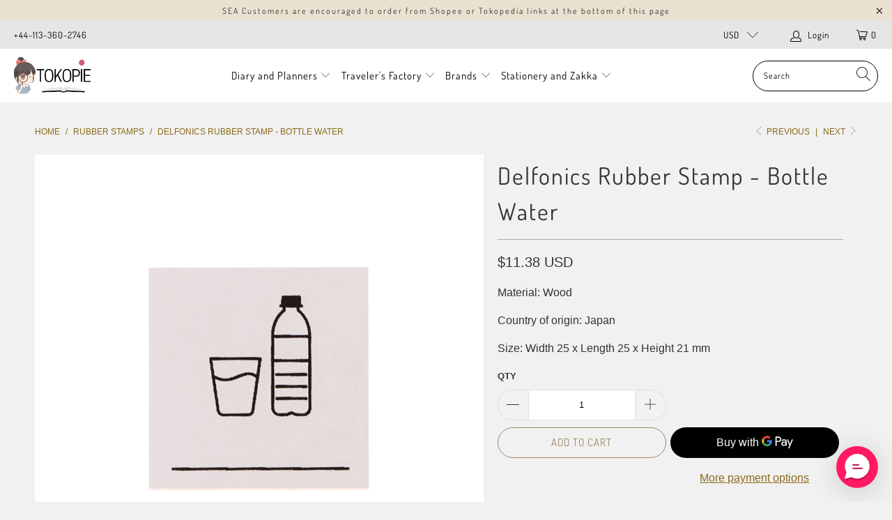

--- FILE ---
content_type: text/html; charset=utf-8
request_url: https://www.tokopie.com/collections/rubber-stamps/products/delfonics-rubber-stamp-bottle-water
body_size: 34191
content:


 <!DOCTYPE html>
<html lang="en"> <head> <meta name="google-site-verification" content="Ai4DLOX_UioL-wJ7u7ByFK8Ob_U1sPKhf9vtzGtbuuk" /> <meta charset="utf-8"> <meta http-equiv="cleartype" content="on"> <meta name="robots" content="index,follow"> <!-- Mobile Specific Metas --> <meta name="HandheldFriendly" content="True"> <meta name="MobileOptimized" content="320"> <meta name="viewport" content="width=device-width,initial-scale=1"> <meta name="theme-color" content="#f1f1f1"> <title>
      Delfonics Rubber Stamp - Bottle Water - tokopie</title> <link rel="preconnect dns-prefetch" href="https://fonts.shopifycdn.com" /> <link rel="preconnect dns-prefetch" href="https://cdn.shopify.com" /> <link rel="preconnect dns-prefetch" href="https://v.shopify.com" /> <link rel="preconnect dns-prefetch" href="https://cdn.shopifycloud.com" /> <link rel="stylesheet" href="https://cdnjs.cloudflare.com/ajax/libs/fancybox/3.5.6/jquery.fancybox.css"> <!-- Stylesheets for Turbo "6.0.5" --> <link href="//www.tokopie.com/cdn/shop/t/43/assets/styles.scss.css?v=37917655647512993931766896582" rel="stylesheet" type="text/css" media="all" /> <script>
      window.lazySizesConfig = window.lazySizesConfig || {};

      lazySizesConfig.expand = 300;
      lazySizesConfig.loadHidden = false;

      /*! lazysizes - v4.1.4 */
      !function(a,b){var c=b(a,a.document);a.lazySizes=c,"object"==typeof module&&module.exports&&(module.exports=c)}(window,function(a,b){"use strict";if(b.getElementsByClassName){var c,d,e=b.documentElement,f=a.Date,g=a.HTMLPictureElement,h="addEventListener",i="getAttribute",j=a[h],k=a.setTimeout,l=a.requestAnimationFrame||k,m=a.requestIdleCallback,n=/^picture$/i,o=["load","error","lazyincluded","_lazyloaded"],p={},q=Array.prototype.forEach,r=function(a,b){return p[b]||(p[b]=new RegExp("(\\s|^)"+b+"(\\s|$)")),p[b].test(a[i]("class")||"")&&p[b]},s=function(a,b){r(a,b)||a.setAttribute("class",(a[i]("class")||"").trim()+" "+b)},t=function(a,b){var c;(c=r(a,b))&&a.setAttribute("class",(a[i]("class")||"").replace(c," "))},u=function(a,b,c){var d=c?h:"removeEventListener";c&&u(a,b),o.forEach(function(c){a[d](c,b)})},v=function(a,d,e,f,g){var h=b.createEvent("Event");return e||(e={}),e.instance=c,h.initEvent(d,!f,!g),h.detail=e,a.dispatchEvent(h),h},w=function(b,c){var e;!g&&(e=a.picturefill||d.pf)?(c&&c.src&&!b[i]("srcset")&&b.setAttribute("srcset",c.src),e({reevaluate:!0,elements:[b]})):c&&c.src&&(b.src=c.src)},x=function(a,b){return(getComputedStyle(a,null)||{})[b]},y=function(a,b,c){for(c=c||a.offsetWidth;c<d.minSize&&b&&!a._lazysizesWidth;)c=b.offsetWidth,b=b.parentNode;return c},z=function(){var a,c,d=[],e=[],f=d,g=function(){var b=f;for(f=d.length?e:d,a=!0,c=!1;b.length;)b.shift()();a=!1},h=function(d,e){a&&!e?d.apply(this,arguments):(f.push(d),c||(c=!0,(b.hidden?k:l)(g)))};return h._lsFlush=g,h}(),A=function(a,b){return b?function(){z(a)}:function(){var b=this,c=arguments;z(function(){a.apply(b,c)})}},B=function(a){var b,c=0,e=d.throttleDelay,g=d.ricTimeout,h=function(){b=!1,c=f.now(),a()},i=m&&g>49?function(){m(h,{timeout:g}),g!==d.ricTimeout&&(g=d.ricTimeout)}:A(function(){k(h)},!0);return function(a){var d;(a=a===!0)&&(g=33),b||(b=!0,d=e-(f.now()-c),0>d&&(d=0),a||9>d?i():k(i,d))}},C=function(a){var b,c,d=99,e=function(){b=null,a()},g=function(){var a=f.now()-c;d>a?k(g,d-a):(m||e)(e)};return function(){c=f.now(),b||(b=k(g,d))}};!function(){var b,c={lazyClass:"lazyload",loadedClass:"lazyloaded",loadingClass:"lazyloading",preloadClass:"lazypreload",errorClass:"lazyerror",autosizesClass:"lazyautosizes",srcAttr:"data-src",srcsetAttr:"data-srcset",sizesAttr:"data-sizes",minSize:40,customMedia:{},init:!0,expFactor:1.5,hFac:.8,loadMode:2,loadHidden:!0,ricTimeout:0,throttleDelay:125};d=a.lazySizesConfig||a.lazysizesConfig||{};for(b in c)b in d||(d[b]=c[b]);a.lazySizesConfig=d,k(function(){d.init&&F()})}();var D=function(){var g,l,m,o,p,y,D,F,G,H,I,J,K,L,M=/^img$/i,N=/^iframe$/i,O="onscroll"in a&&!/(gle|ing)bot/.test(navigator.userAgent),P=0,Q=0,R=0,S=-1,T=function(a){R--,a&&a.target&&u(a.target,T),(!a||0>R||!a.target)&&(R=0)},U=function(a,c){var d,f=a,g="hidden"==x(b.body,"visibility")||"hidden"!=x(a.parentNode,"visibility")&&"hidden"!=x(a,"visibility");for(F-=c,I+=c,G-=c,H+=c;g&&(f=f.offsetParent)&&f!=b.body&&f!=e;)g=(x(f,"opacity")||1)>0,g&&"visible"!=x(f,"overflow")&&(d=f.getBoundingClientRect(),g=H>d.left&&G<d.right&&I>d.top-1&&F<d.bottom+1);return g},V=function(){var a,f,h,j,k,m,n,p,q,r=c.elements;if((o=d.loadMode)&&8>R&&(a=r.length)){f=0,S++,null==K&&("expand"in d||(d.expand=e.clientHeight>500&&e.clientWidth>500?500:370),J=d.expand,K=J*d.expFactor),K>Q&&1>R&&S>2&&o>2&&!b.hidden?(Q=K,S=0):Q=o>1&&S>1&&6>R?J:P;for(;a>f;f++)if(r[f]&&!r[f]._lazyRace)if(O)if((p=r[f][i]("data-expand"))&&(m=1*p)||(m=Q),q!==m&&(y=innerWidth+m*L,D=innerHeight+m,n=-1*m,q=m),h=r[f].getBoundingClientRect(),(I=h.bottom)>=n&&(F=h.top)<=D&&(H=h.right)>=n*L&&(G=h.left)<=y&&(I||H||G||F)&&(d.loadHidden||"hidden"!=x(r[f],"visibility"))&&(l&&3>R&&!p&&(3>o||4>S)||U(r[f],m))){if(ba(r[f]),k=!0,R>9)break}else!k&&l&&!j&&4>R&&4>S&&o>2&&(g[0]||d.preloadAfterLoad)&&(g[0]||!p&&(I||H||G||F||"auto"!=r[f][i](d.sizesAttr)))&&(j=g[0]||r[f]);else ba(r[f]);j&&!k&&ba(j)}},W=B(V),X=function(a){s(a.target,d.loadedClass),t(a.target,d.loadingClass),u(a.target,Z),v(a.target,"lazyloaded")},Y=A(X),Z=function(a){Y({target:a.target})},$=function(a,b){try{a.contentWindow.location.replace(b)}catch(c){a.src=b}},_=function(a){var b,c=a[i](d.srcsetAttr);(b=d.customMedia[a[i]("data-media")||a[i]("media")])&&a.setAttribute("media",b),c&&a.setAttribute("srcset",c)},aa=A(function(a,b,c,e,f){var g,h,j,l,o,p;(o=v(a,"lazybeforeunveil",b)).defaultPrevented||(e&&(c?s(a,d.autosizesClass):a.setAttribute("sizes",e)),h=a[i](d.srcsetAttr),g=a[i](d.srcAttr),f&&(j=a.parentNode,l=j&&n.test(j.nodeName||"")),p=b.firesLoad||"src"in a&&(h||g||l),o={target:a},p&&(u(a,T,!0),clearTimeout(m),m=k(T,2500),s(a,d.loadingClass),u(a,Z,!0)),l&&q.call(j.getElementsByTagName("source"),_),h?a.setAttribute("srcset",h):g&&!l&&(N.test(a.nodeName)?$(a,g):a.src=g),f&&(h||l)&&w(a,{src:g})),a._lazyRace&&delete a._lazyRace,t(a,d.lazyClass),z(function(){(!p||a.complete&&a.naturalWidth>1)&&(p?T(o):R--,X(o))},!0)}),ba=function(a){var b,c=M.test(a.nodeName),e=c&&(a[i](d.sizesAttr)||a[i]("sizes")),f="auto"==e;(!f&&l||!c||!a[i]("src")&&!a.srcset||a.complete||r(a,d.errorClass)||!r(a,d.lazyClass))&&(b=v(a,"lazyunveilread").detail,f&&E.updateElem(a,!0,a.offsetWidth),a._lazyRace=!0,R++,aa(a,b,f,e,c))},ca=function(){if(!l){if(f.now()-p<999)return void k(ca,999);var a=C(function(){d.loadMode=3,W()});l=!0,d.loadMode=3,W(),j("scroll",function(){3==d.loadMode&&(d.loadMode=2),a()},!0)}};return{_:function(){p=f.now(),c.elements=b.getElementsByClassName(d.lazyClass),g=b.getElementsByClassName(d.lazyClass+" "+d.preloadClass),L=d.hFac,j("scroll",W,!0),j("resize",W,!0),a.MutationObserver?new MutationObserver(W).observe(e,{childList:!0,subtree:!0,attributes:!0}):(e[h]("DOMNodeInserted",W,!0),e[h]("DOMAttrModified",W,!0),setInterval(W,999)),j("hashchange",W,!0),["focus","mouseover","click","load","transitionend","animationend","webkitAnimationEnd"].forEach(function(a){b[h](a,W,!0)}),/d$|^c/.test(b.readyState)?ca():(j("load",ca),b[h]("DOMContentLoaded",W),k(ca,2e4)),c.elements.length?(V(),z._lsFlush()):W()},checkElems:W,unveil:ba}}(),E=function(){var a,c=A(function(a,b,c,d){var e,f,g;if(a._lazysizesWidth=d,d+="px",a.setAttribute("sizes",d),n.test(b.nodeName||""))for(e=b.getElementsByTagName("source"),f=0,g=e.length;g>f;f++)e[f].setAttribute("sizes",d);c.detail.dataAttr||w(a,c.detail)}),e=function(a,b,d){var e,f=a.parentNode;f&&(d=y(a,f,d),e=v(a,"lazybeforesizes",{width:d,dataAttr:!!b}),e.defaultPrevented||(d=e.detail.width,d&&d!==a._lazysizesWidth&&c(a,f,e,d)))},f=function(){var b,c=a.length;if(c)for(b=0;c>b;b++)e(a[b])},g=C(f);return{_:function(){a=b.getElementsByClassName(d.autosizesClass),j("resize",g)},checkElems:g,updateElem:e}}(),F=function(){F.i||(F.i=!0,E._(),D._())};return c={cfg:d,autoSizer:E,loader:D,init:F,uP:w,aC:s,rC:t,hC:r,fire:v,gW:y,rAF:z}}});

      /*! lazysizes - v4.1.4 */
      !function(a,b){var c=function(){b(a.lazySizes),a.removeEventListener("lazyunveilread",c,!0)};b=b.bind(null,a,a.document),"object"==typeof module&&module.exports?b(require("lazysizes")):a.lazySizes?c():a.addEventListener("lazyunveilread",c,!0)}(window,function(a,b,c){"use strict";function d(){this.ratioElems=b.getElementsByClassName("lazyaspectratio"),this._setupEvents(),this.processImages()}if(a.addEventListener){var e,f,g,h=Array.prototype.forEach,i=/^picture$/i,j="data-aspectratio",k="img["+j+"]",l=function(b){return a.matchMedia?(l=function(a){return!a||(matchMedia(a)||{}).matches})(b):a.Modernizr&&Modernizr.mq?!b||Modernizr.mq(b):!b},m=c.aC,n=c.rC,o=c.cfg;d.prototype={_setupEvents:function(){var a=this,c=function(b){b.naturalWidth<36?a.addAspectRatio(b,!0):a.removeAspectRatio(b,!0)},d=function(){a.processImages()};b.addEventListener("load",function(a){a.target.getAttribute&&a.target.getAttribute(j)&&c(a.target)},!0),addEventListener("resize",function(){var b,d=function(){h.call(a.ratioElems,c)};return function(){clearTimeout(b),b=setTimeout(d,99)}}()),b.addEventListener("DOMContentLoaded",d),addEventListener("load",d)},processImages:function(a){var c,d;a||(a=b),c="length"in a&&!a.nodeName?a:a.querySelectorAll(k);for(d=0;d<c.length;d++)c[d].naturalWidth>36?this.removeAspectRatio(c[d]):this.addAspectRatio(c[d])},getSelectedRatio:function(a){var b,c,d,e,f,g=a.parentNode;if(g&&i.test(g.nodeName||""))for(d=g.getElementsByTagName("source"),b=0,c=d.length;c>b;b++)if(e=d[b].getAttribute("data-media")||d[b].getAttribute("media"),o.customMedia[e]&&(e=o.customMedia[e]),l(e)){f=d[b].getAttribute(j);break}return f||a.getAttribute(j)||""},parseRatio:function(){var a=/^\s*([+\d\.]+)(\s*[\/x]\s*([+\d\.]+))?\s*$/,b={};return function(c){var d;return!b[c]&&(d=c.match(a))&&(d[3]?b[c]=d[1]/d[3]:b[c]=1*d[1]),b[c]}}(),addAspectRatio:function(b,c){var d,e=b.offsetWidth,f=b.offsetHeight;return c||m(b,"lazyaspectratio"),36>e&&0>=f?void((e||f&&a.console)&&console.log("Define width or height of image, so we can calculate the other dimension")):(d=this.getSelectedRatio(b),d=this.parseRatio(d),void(d&&(e?b.style.height=e/d+"px":b.style.width=f*d+"px")))},removeAspectRatio:function(a){n(a,"lazyaspectratio"),a.style.height="",a.style.width="",a.removeAttribute(j)}},f=function(){g=a.jQuery||a.Zepto||a.shoestring||a.$,g&&g.fn&&!g.fn.imageRatio&&g.fn.filter&&g.fn.add&&g.fn.find?g.fn.imageRatio=function(){return e.processImages(this.find(k).add(this.filter(k))),this}:g=!1},f(),setTimeout(f),e=new d,a.imageRatio=e,"object"==typeof module&&module.exports?module.exports=e:"function"==typeof define&&define.amd&&define(e)}});

        /*! lazysizes - v4.1.5 */
        !function(a,b){var c=function(){b(a.lazySizes),a.removeEventListener("lazyunveilread",c,!0)};b=b.bind(null,a,a.document),"object"==typeof module&&module.exports?b(require("lazysizes")):a.lazySizes?c():a.addEventListener("lazyunveilread",c,!0)}(window,function(a,b,c){"use strict";if(a.addEventListener){var d=/\s+/g,e=/\s*\|\s+|\s+\|\s*/g,f=/^(.+?)(?:\s+\[\s*(.+?)\s*\])(?:\s+\[\s*(.+?)\s*\])?$/,g=/^\s*\(*\s*type\s*:\s*(.+?)\s*\)*\s*$/,h=/\(|\)|'/,i={contain:1,cover:1},j=function(a){var b=c.gW(a,a.parentNode);return(!a._lazysizesWidth||b>a._lazysizesWidth)&&(a._lazysizesWidth=b),a._lazysizesWidth},k=function(a){var b;return b=(getComputedStyle(a)||{getPropertyValue:function(){}}).getPropertyValue("background-size"),!i[b]&&i[a.style.backgroundSize]&&(b=a.style.backgroundSize),b},l=function(a,b){if(b){var c=b.match(g);c&&c[1]?a.setAttribute("type",c[1]):a.setAttribute("media",lazySizesConfig.customMedia[b]||b)}},m=function(a,c,g){var h=b.createElement("picture"),i=c.getAttribute(lazySizesConfig.sizesAttr),j=c.getAttribute("data-ratio"),k=c.getAttribute("data-optimumx");c._lazybgset&&c._lazybgset.parentNode==c&&c.removeChild(c._lazybgset),Object.defineProperty(g,"_lazybgset",{value:c,writable:!0}),Object.defineProperty(c,"_lazybgset",{value:h,writable:!0}),a=a.replace(d," ").split(e),h.style.display="none",g.className=lazySizesConfig.lazyClass,1!=a.length||i||(i="auto"),a.forEach(function(a){var c,d=b.createElement("source");i&&"auto"!=i&&d.setAttribute("sizes",i),(c=a.match(f))?(d.setAttribute(lazySizesConfig.srcsetAttr,c[1]),l(d,c[2]),l(d,c[3])):d.setAttribute(lazySizesConfig.srcsetAttr,a),h.appendChild(d)}),i&&(g.setAttribute(lazySizesConfig.sizesAttr,i),c.removeAttribute(lazySizesConfig.sizesAttr),c.removeAttribute("sizes")),k&&g.setAttribute("data-optimumx",k),j&&g.setAttribute("data-ratio",j),h.appendChild(g),c.appendChild(h)},n=function(a){if(a.target._lazybgset){var b=a.target,d=b._lazybgset,e=b.currentSrc||b.src;if(e){var f=c.fire(d,"bgsetproxy",{src:e,useSrc:h.test(e)?JSON.stringify(e):e});f.defaultPrevented||(d.style.backgroundImage="url("+f.detail.useSrc+")")}b._lazybgsetLoading&&(c.fire(d,"_lazyloaded",{},!1,!0),delete b._lazybgsetLoading)}};addEventListener("lazybeforeunveil",function(a){var d,e,f;!a.defaultPrevented&&(d=a.target.getAttribute("data-bgset"))&&(f=a.target,e=b.createElement("img"),e.alt="",e._lazybgsetLoading=!0,a.detail.firesLoad=!0,m(d,f,e),setTimeout(function(){c.loader.unveil(e),c.rAF(function(){c.fire(e,"_lazyloaded",{},!0,!0),e.complete&&n({target:e})})}))}),b.addEventListener("load",n,!0),a.addEventListener("lazybeforesizes",function(a){if(a.detail.instance==c&&a.target._lazybgset&&a.detail.dataAttr){var b=a.target._lazybgset,d=k(b);i[d]&&(a.target._lazysizesParentFit=d,c.rAF(function(){a.target.setAttribute("data-parent-fit",d),a.target._lazysizesParentFit&&delete a.target._lazysizesParentFit}))}},!0),b.documentElement.addEventListener("lazybeforesizes",function(a){!a.defaultPrevented&&a.target._lazybgset&&a.detail.instance==c&&(a.detail.width=j(a.target._lazybgset))})}});</script> <meta name="description" content="Material: Wood Country of origin: Japan Size: Width 25 x Length 25 x Height 21 mm" /> <link rel="shortcut icon" type="image/x-icon" href="//www.tokopie.com/cdn/shop/files/searchingpie_favicon_32x32_0b8d3756-29e1-4415-bb56-34b8bd452086_180x180.png?v=1615811358"> <link rel="apple-touch-icon" href="//www.tokopie.com/cdn/shop/files/searchingpie_favicon_32x32_0b8d3756-29e1-4415-bb56-34b8bd452086_180x180.png?v=1615811358"/> <link rel="apple-touch-icon" sizes="57x57" href="//www.tokopie.com/cdn/shop/files/searchingpie_favicon_32x32_0b8d3756-29e1-4415-bb56-34b8bd452086_57x57.png?v=1615811358"/> <link rel="apple-touch-icon" sizes="60x60" href="//www.tokopie.com/cdn/shop/files/searchingpie_favicon_32x32_0b8d3756-29e1-4415-bb56-34b8bd452086_60x60.png?v=1615811358"/> <link rel="apple-touch-icon" sizes="72x72" href="//www.tokopie.com/cdn/shop/files/searchingpie_favicon_32x32_0b8d3756-29e1-4415-bb56-34b8bd452086_72x72.png?v=1615811358"/> <link rel="apple-touch-icon" sizes="76x76" href="//www.tokopie.com/cdn/shop/files/searchingpie_favicon_32x32_0b8d3756-29e1-4415-bb56-34b8bd452086_76x76.png?v=1615811358"/> <link rel="apple-touch-icon" sizes="114x114" href="//www.tokopie.com/cdn/shop/files/searchingpie_favicon_32x32_0b8d3756-29e1-4415-bb56-34b8bd452086_114x114.png?v=1615811358"/> <link rel="apple-touch-icon" sizes="180x180" href="//www.tokopie.com/cdn/shop/files/searchingpie_favicon_32x32_0b8d3756-29e1-4415-bb56-34b8bd452086_180x180.png?v=1615811358"/> <link rel="apple-touch-icon" sizes="228x228" href="//www.tokopie.com/cdn/shop/files/searchingpie_favicon_32x32_0b8d3756-29e1-4415-bb56-34b8bd452086_228x228.png?v=1615811358"/> <link rel="canonical" href="https://www.tokopie.com/products/delfonics-rubber-stamp-bottle-water" /> <script>window.performance && window.performance.mark && window.performance.mark('shopify.content_for_header.start');</script><meta id="shopify-digital-wallet" name="shopify-digital-wallet" content="/10360693/digital_wallets/dialog">
<link rel="alternate" type="application/json+oembed" href="https://www.tokopie.com/products/delfonics-rubber-stamp-bottle-water.oembed">
<script async="async" src="/checkouts/internal/preloads.js?locale=en-US"></script>
<script id="shopify-features" type="application/json">{"accessToken":"143e34b38e05914f3542b48ff5f397d7","betas":["rich-media-storefront-analytics"],"domain":"www.tokopie.com","predictiveSearch":true,"shopId":10360693,"locale":"en"}</script>
<script>var Shopify = Shopify || {};
Shopify.shop = "tokopie.myshopify.com";
Shopify.locale = "en";
Shopify.currency = {"active":"USD","rate":"1.0"};
Shopify.country = "US";
Shopify.theme = {"name":"Tokopie V3","id":81593925701,"schema_name":"Turbo","schema_version":"6.0.5","theme_store_id":null,"role":"main"};
Shopify.theme.handle = "null";
Shopify.theme.style = {"id":null,"handle":null};
Shopify.cdnHost = "www.tokopie.com/cdn";
Shopify.routes = Shopify.routes || {};
Shopify.routes.root = "/";</script>
<script type="module">!function(o){(o.Shopify=o.Shopify||{}).modules=!0}(window);</script>
<script>!function(o){function n(){var o=[];function n(){o.push(Array.prototype.slice.apply(arguments))}return n.q=o,n}var t=o.Shopify=o.Shopify||{};t.loadFeatures=n(),t.autoloadFeatures=n()}(window);</script>
<script id="shop-js-analytics" type="application/json">{"pageType":"product"}</script>
<script defer="defer" async type="module" src="//www.tokopie.com/cdn/shopifycloud/shop-js/modules/v2/client.init-shop-cart-sync_BT-GjEfc.en.esm.js"></script>
<script defer="defer" async type="module" src="//www.tokopie.com/cdn/shopifycloud/shop-js/modules/v2/chunk.common_D58fp_Oc.esm.js"></script>
<script defer="defer" async type="module" src="//www.tokopie.com/cdn/shopifycloud/shop-js/modules/v2/chunk.modal_xMitdFEc.esm.js"></script>
<script type="module">
  await import("//www.tokopie.com/cdn/shopifycloud/shop-js/modules/v2/client.init-shop-cart-sync_BT-GjEfc.en.esm.js");
await import("//www.tokopie.com/cdn/shopifycloud/shop-js/modules/v2/chunk.common_D58fp_Oc.esm.js");
await import("//www.tokopie.com/cdn/shopifycloud/shop-js/modules/v2/chunk.modal_xMitdFEc.esm.js");

  window.Shopify.SignInWithShop?.initShopCartSync?.({"fedCMEnabled":true,"windoidEnabled":true});

</script>
<script>(function() {
  var isLoaded = false;
  function asyncLoad() {
    if (isLoaded) return;
    isLoaded = true;
    var urls = ["https:\/\/formbuilder.hulkapps.com\/skeletopapp.js?shop=tokopie.myshopify.com","https:\/\/scripttags.jst.ai\/shopify_justuno_10360693_fbb7a9c0-661b-11eb-846d-57c1ea98857b.js?shop=tokopie.myshopify.com","https:\/\/d10lpsik1i8c69.cloudfront.net\/w.js?shop=tokopie.myshopify.com","https:\/\/loox.io\/widget\/4JZdLGKcNS\/loox.1613581202745.js?shop=tokopie.myshopify.com","https:\/\/cdn.richpanel.com\/js\/richpanel_shopify_script.js?appClientId=tokopie2201\u0026tenantId=tokopie220\u0026shop=tokopie.myshopify.com"];
    for (var i = 0; i <urls.length; i++) {
      var s = document.createElement('script');
      s.type = 'text/javascript';
      s.async = true;
      s.src = urls[i];
      var x = document.getElementsByTagName('script')[0];
      x.parentNode.insertBefore(s, x);
    }
  };
  if(window.attachEvent) {
    window.attachEvent('onload', asyncLoad);
  } else {
    window.addEventListener('load', asyncLoad, false);
  }
})();</script>
<script id="__st">var __st={"a":10360693,"offset":25200,"reqid":"0c7b59e9-0ec8-476e-bb6e-5f7c300167ce-1769108834","pageurl":"www.tokopie.com\/collections\/rubber-stamps\/products\/delfonics-rubber-stamp-bottle-water","u":"39d9bcf3b08f","p":"product","rtyp":"product","rid":6579929776197};</script>
<script>window.ShopifyPaypalV4VisibilityTracking = true;</script>
<script id="captcha-bootstrap">!function(){'use strict';const t='contact',e='account',n='new_comment',o=[[t,t],['blogs',n],['comments',n],[t,'customer']],c=[[e,'customer_login'],[e,'guest_login'],[e,'recover_customer_password'],[e,'create_customer']],r=t=>t.map((([t,e])=>`form[action*='/${t}']:not([data-nocaptcha='true']) input[name='form_type'][value='${e}']`)).join(','),a=t=>()=>t?[...document.querySelectorAll(t)].map((t=>t.form)):[];function s(){const t=[...o],e=r(t);return a(e)}const i='password',u='form_key',d=['recaptcha-v3-token','g-recaptcha-response','h-captcha-response',i],f=()=>{try{return window.sessionStorage}catch{return}},m='__shopify_v',_=t=>t.elements[u];function p(t,e,n=!1){try{const o=window.sessionStorage,c=JSON.parse(o.getItem(e)),{data:r}=function(t){const{data:e,action:n}=t;return t[m]||n?{data:e,action:n}:{data:t,action:n}}(c);for(const[e,n]of Object.entries(r))t.elements[e]&&(t.elements[e].value=n);n&&o.removeItem(e)}catch(o){console.error('form repopulation failed',{error:o})}}const l='form_type',E='cptcha';function T(t){t.dataset[E]=!0}const w=window,h=w.document,L='Shopify',v='ce_forms',y='captcha';let A=!1;((t,e)=>{const n=(g='f06e6c50-85a8-45c8-87d0-21a2b65856fe',I='https://cdn.shopify.com/shopifycloud/storefront-forms-hcaptcha/ce_storefront_forms_captcha_hcaptcha.v1.5.2.iife.js',D={infoText:'Protected by hCaptcha',privacyText:'Privacy',termsText:'Terms'},(t,e,n)=>{const o=w[L][v],c=o.bindForm;if(c)return c(t,g,e,D).then(n);var r;o.q.push([[t,g,e,D],n]),r=I,A||(h.body.append(Object.assign(h.createElement('script'),{id:'captcha-provider',async:!0,src:r})),A=!0)});var g,I,D;w[L]=w[L]||{},w[L][v]=w[L][v]||{},w[L][v].q=[],w[L][y]=w[L][y]||{},w[L][y].protect=function(t,e){n(t,void 0,e),T(t)},Object.freeze(w[L][y]),function(t,e,n,w,h,L){const[v,y,A,g]=function(t,e,n){const i=e?o:[],u=t?c:[],d=[...i,...u],f=r(d),m=r(i),_=r(d.filter((([t,e])=>n.includes(e))));return[a(f),a(m),a(_),s()]}(w,h,L),I=t=>{const e=t.target;return e instanceof HTMLFormElement?e:e&&e.form},D=t=>v().includes(t);t.addEventListener('submit',(t=>{const e=I(t);if(!e)return;const n=D(e)&&!e.dataset.hcaptchaBound&&!e.dataset.recaptchaBound,o=_(e),c=g().includes(e)&&(!o||!o.value);(n||c)&&t.preventDefault(),c&&!n&&(function(t){try{if(!f())return;!function(t){const e=f();if(!e)return;const n=_(t);if(!n)return;const o=n.value;o&&e.removeItem(o)}(t);const e=Array.from(Array(32),(()=>Math.random().toString(36)[2])).join('');!function(t,e){_(t)||t.append(Object.assign(document.createElement('input'),{type:'hidden',name:u})),t.elements[u].value=e}(t,e),function(t,e){const n=f();if(!n)return;const o=[...t.querySelectorAll(`input[type='${i}']`)].map((({name:t})=>t)),c=[...d,...o],r={};for(const[a,s]of new FormData(t).entries())c.includes(a)||(r[a]=s);n.setItem(e,JSON.stringify({[m]:1,action:t.action,data:r}))}(t,e)}catch(e){console.error('failed to persist form',e)}}(e),e.submit())}));const S=(t,e)=>{t&&!t.dataset[E]&&(n(t,e.some((e=>e===t))),T(t))};for(const o of['focusin','change'])t.addEventListener(o,(t=>{const e=I(t);D(e)&&S(e,y())}));const B=e.get('form_key'),M=e.get(l),P=B&&M;t.addEventListener('DOMContentLoaded',(()=>{const t=y();if(P)for(const e of t)e.elements[l].value===M&&p(e,B);[...new Set([...A(),...v().filter((t=>'true'===t.dataset.shopifyCaptcha))])].forEach((e=>S(e,t)))}))}(h,new URLSearchParams(w.location.search),n,t,e,['guest_login'])})(!0,!0)}();</script>
<script integrity="sha256-4kQ18oKyAcykRKYeNunJcIwy7WH5gtpwJnB7kiuLZ1E=" data-source-attribution="shopify.loadfeatures" defer="defer" src="//www.tokopie.com/cdn/shopifycloud/storefront/assets/storefront/load_feature-a0a9edcb.js" crossorigin="anonymous"></script>
<script data-source-attribution="shopify.dynamic_checkout.dynamic.init">var Shopify=Shopify||{};Shopify.PaymentButton=Shopify.PaymentButton||{isStorefrontPortableWallets:!0,init:function(){window.Shopify.PaymentButton.init=function(){};var t=document.createElement("script");t.src="https://www.tokopie.com/cdn/shopifycloud/portable-wallets/latest/portable-wallets.en.js",t.type="module",document.head.appendChild(t)}};
</script>
<script data-source-attribution="shopify.dynamic_checkout.buyer_consent">
  function portableWalletsHideBuyerConsent(e){var t=document.getElementById("shopify-buyer-consent"),n=document.getElementById("shopify-subscription-policy-button");t&&n&&(t.classList.add("hidden"),t.setAttribute("aria-hidden","true"),n.removeEventListener("click",e))}function portableWalletsShowBuyerConsent(e){var t=document.getElementById("shopify-buyer-consent"),n=document.getElementById("shopify-subscription-policy-button");t&&n&&(t.classList.remove("hidden"),t.removeAttribute("aria-hidden"),n.addEventListener("click",e))}window.Shopify?.PaymentButton&&(window.Shopify.PaymentButton.hideBuyerConsent=portableWalletsHideBuyerConsent,window.Shopify.PaymentButton.showBuyerConsent=portableWalletsShowBuyerConsent);
</script>
<script>
  function portableWalletsCleanup(e){e&&e.src&&console.error("Failed to load portable wallets script "+e.src);var t=document.querySelectorAll("shopify-accelerated-checkout .shopify-payment-button__skeleton, shopify-accelerated-checkout-cart .wallet-cart-button__skeleton"),e=document.getElementById("shopify-buyer-consent");for(let e=0;e<t.length;e++)t[e].remove();e&&e.remove()}function portableWalletsNotLoadedAsModule(e){e instanceof ErrorEvent&&"string"==typeof e.message&&e.message.includes("import.meta")&&"string"==typeof e.filename&&e.filename.includes("portable-wallets")&&(window.removeEventListener("error",portableWalletsNotLoadedAsModule),window.Shopify.PaymentButton.failedToLoad=e,"loading"===document.readyState?document.addEventListener("DOMContentLoaded",window.Shopify.PaymentButton.init):window.Shopify.PaymentButton.init())}window.addEventListener("error",portableWalletsNotLoadedAsModule);
</script>

<script type="module" src="https://www.tokopie.com/cdn/shopifycloud/portable-wallets/latest/portable-wallets.en.js" onError="portableWalletsCleanup(this)" crossorigin="anonymous"></script>
<script nomodule>
  document.addEventListener("DOMContentLoaded", portableWalletsCleanup);
</script>

<link id="shopify-accelerated-checkout-styles" rel="stylesheet" media="screen" href="https://www.tokopie.com/cdn/shopifycloud/portable-wallets/latest/accelerated-checkout-backwards-compat.css" crossorigin="anonymous">
<style id="shopify-accelerated-checkout-cart">
        #shopify-buyer-consent {
  margin-top: 1em;
  display: inline-block;
  width: 100%;
}

#shopify-buyer-consent.hidden {
  display: none;
}

#shopify-subscription-policy-button {
  background: none;
  border: none;
  padding: 0;
  text-decoration: underline;
  font-size: inherit;
  cursor: pointer;
}

#shopify-subscription-policy-button::before {
  box-shadow: none;
}

      </style>

<script>window.performance && window.performance.mark && window.performance.mark('shopify.content_for_header.end');</script>

    

<meta name="author" content="tokopie">
<meta property="og:url" content="https://www.tokopie.com/products/delfonics-rubber-stamp-bottle-water">
<meta property="og:site_name" content="tokopie"> <meta property="og:type" content="product"> <meta property="og:title" content="Delfonics Rubber Stamp - Bottle Water"> <meta property="og:image" content="https://www.tokopie.com/cdn/shop/products/bottle_24e41df2-c30d-445e-9ee7-923f571d0741_600x.png?v=1619073272"> <meta property="og:image:secure_url" content="https://www.tokopie.com/cdn/shop/products/bottle_24e41df2-c30d-445e-9ee7-923f571d0741_600x.png?v=1619073272"> <meta property="og:image:width" content="1024"> <meta property="og:image:height" content="1024"> <meta property="product:price:amount" content="11.38"> <meta property="product:price:currency" content="USD"> <meta property="og:description" content="Material: Wood Country of origin: Japan Size: Width 25 x Length 25 x Height 21 mm">




<meta name="twitter:card" content="summary"> <meta name="twitter:title" content="Delfonics Rubber Stamp - Bottle Water"> <meta name="twitter:description" content="Material: Wood
Country of origin: Japan
Size: Width 25 x Length 25 x Height 21 mm"> <meta name="twitter:image" content="https://www.tokopie.com/cdn/shop/products/bottle_24e41df2-c30d-445e-9ee7-923f571d0741_240x.png?v=1619073272"> <meta name="twitter:image:width" content="240"> <meta name="twitter:image:height" content="240"> <meta name="twitter:image:alt" content="Delfonics Rubber Stamp - Bottle Water"> <link rel="prev" href="/collections/rubber-stamps/products/delfonics-rubber-stamp-running"> <link rel="next" href="/collections/rubber-stamps/products/delfonics-stamp-money"> <div id="shopify-section-filter-menu-settings" class="shopify-section"><style type="text/css">
/*  Filter Menu Color and Image Section CSS */</style>
<link href="//www.tokopie.com/cdn/shop/t/43/assets/filter-menu.scss.css?v=81979065198817374521737294629" rel="stylesheet" type="text/css" media="all" />
<script src="//www.tokopie.com/cdn/shop/t/43/assets/filter-menu.js?v=107598899066246080521610183879" type="text/javascript"></script>





</div>
 

<script>window.__pagefly_analytics_settings__ = {"acceptTracking":false};</script> <!--Gem_Page_Header_Script-->

<!--End_Gem_Page_Header_Script-->

	<script>var loox_global_hash = '1765582988978';</script><style>.loox-reviews-default { max-width: 1200px; margin: 0 auto; }.loox-rating .loox-icon { color:#ffff00; }
:root { --lxs-rating-icon-color: #ffff00; }</style>

<script>
    
    
    
    
    var gsf_conversion_data = {page_type : 'product', event : 'view_item', data : {product_data : [{variant_id : 39316063813701, product_id : 6579929776197, name : "Delfonics Rubber Stamp - Bottle Water", price : "11.38", currency : "USD", sku : "4516085283123", brand : "Delfonics", variant : "Default Title", category : "Rubber Stamps", quantity : "1" }], total_price : "11.38", shop_currency : "USD"}};
    
</script> <script type="text/javascript">
!function(e){if(!window.pintrk){window.pintrk=function()
{window.pintrk.queue.push(Array.prototype.slice.call(arguments))};var
n=window.pintrk;n.queue=[],n.version="3.0";var
t=document.createElement("script");t.async=!0,t.src=e;var
r=document.getElementsByTagName("script")[0];r.parentNode.insertBefore(t,r)}}
("https://s.pinimg.com/ct/core.js"); 

pintrk('load','2614266392479', { em: '', });
pintrk('page');
</script> 
<noscript> 
<img height="1" width="1" style="display:none;" alt=""
src="https://ct.pinterest.com/v3/?tid=2614266392479&noscript=1" /> 
</noscript>
<!--DOOFINDER-SHOPIFY--> <!--/DOOFINDER-SHOPIFY--><!-- BEGIN app block: shopify://apps/doofinder-search-discovery/blocks/doofinder-script/1abc6bc6-ff36-4a37-9034-effae4a47cf6 -->
  <script>
    (function(w, k) {w[k] = window[k] || function () { (window[k].q = window[k].q || []).push(arguments) }})(window, "doofinderApp")
    var dfKvCustomerEmail = "";

    doofinderApp("config", "currency", Shopify.currency.active);
    doofinderApp("config", "language", Shopify.locale);
    var context = Shopify.country;
    
    doofinderApp("config", "priceName", context);
    localStorage.setItem("shopify-language", Shopify.locale);

    doofinderApp("init", "layer", {
      params:{
        "":{
          exclude: {
            not_published_in: [context]
          }
        },
        "product":{
          exclude: {
            not_published_in: [context]
          }
        }
      }
    });
  </script>

  <script src="https://eu1-config.doofinder.com/2.x/3971d67d-4632-444c-9ae9-5a1d5ff801fd.js" async></script>



<!-- END app block --><!-- BEGIN app block: shopify://apps/klaviyo-email-marketing-sms/blocks/klaviyo-onsite-embed/2632fe16-c075-4321-a88b-50b567f42507 -->












  <script async src="https://static.klaviyo.com/onsite/js/U64ghc/klaviyo.js?company_id=U64ghc"></script>
  <script>!function(){if(!window.klaviyo){window._klOnsite=window._klOnsite||[];try{window.klaviyo=new Proxy({},{get:function(n,i){return"push"===i?function(){var n;(n=window._klOnsite).push.apply(n,arguments)}:function(){for(var n=arguments.length,o=new Array(n),w=0;w<n;w++)o[w]=arguments[w];var t="function"==typeof o[o.length-1]?o.pop():void 0,e=new Promise((function(n){window._klOnsite.push([i].concat(o,[function(i){t&&t(i),n(i)}]))}));return e}}})}catch(n){window.klaviyo=window.klaviyo||[],window.klaviyo.push=function(){var n;(n=window._klOnsite).push.apply(n,arguments)}}}}();</script>

  




  <script>
    window.klaviyoReviewsProductDesignMode = false
  </script>







<!-- END app block --><link href="https://monorail-edge.shopifysvc.com" rel="dns-prefetch">
<script>(function(){if ("sendBeacon" in navigator && "performance" in window) {try {var session_token_from_headers = performance.getEntriesByType('navigation')[0].serverTiming.find(x => x.name == '_s').description;} catch {var session_token_from_headers = undefined;}var session_cookie_matches = document.cookie.match(/_shopify_s=([^;]*)/);var session_token_from_cookie = session_cookie_matches && session_cookie_matches.length === 2 ? session_cookie_matches[1] : "";var session_token = session_token_from_headers || session_token_from_cookie || "";function handle_abandonment_event(e) {var entries = performance.getEntries().filter(function(entry) {return /monorail-edge.shopifysvc.com/.test(entry.name);});if (!window.abandonment_tracked && entries.length === 0) {window.abandonment_tracked = true;var currentMs = Date.now();var navigation_start = performance.timing.navigationStart;var payload = {shop_id: 10360693,url: window.location.href,navigation_start,duration: currentMs - navigation_start,session_token,page_type: "product"};window.navigator.sendBeacon("https://monorail-edge.shopifysvc.com/v1/produce", JSON.stringify({schema_id: "online_store_buyer_site_abandonment/1.1",payload: payload,metadata: {event_created_at_ms: currentMs,event_sent_at_ms: currentMs}}));}}window.addEventListener('pagehide', handle_abandonment_event);}}());</script>
<script id="web-pixels-manager-setup">(function e(e,d,r,n,o){if(void 0===o&&(o={}),!Boolean(null===(a=null===(i=window.Shopify)||void 0===i?void 0:i.analytics)||void 0===a?void 0:a.replayQueue)){var i,a;window.Shopify=window.Shopify||{};var t=window.Shopify;t.analytics=t.analytics||{};var s=t.analytics;s.replayQueue=[],s.publish=function(e,d,r){return s.replayQueue.push([e,d,r]),!0};try{self.performance.mark("wpm:start")}catch(e){}var l=function(){var e={modern:/Edge?\/(1{2}[4-9]|1[2-9]\d|[2-9]\d{2}|\d{4,})\.\d+(\.\d+|)|Firefox\/(1{2}[4-9]|1[2-9]\d|[2-9]\d{2}|\d{4,})\.\d+(\.\d+|)|Chrom(ium|e)\/(9{2}|\d{3,})\.\d+(\.\d+|)|(Maci|X1{2}).+ Version\/(15\.\d+|(1[6-9]|[2-9]\d|\d{3,})\.\d+)([,.]\d+|)( \(\w+\)|)( Mobile\/\w+|) Safari\/|Chrome.+OPR\/(9{2}|\d{3,})\.\d+\.\d+|(CPU[ +]OS|iPhone[ +]OS|CPU[ +]iPhone|CPU IPhone OS|CPU iPad OS)[ +]+(15[._]\d+|(1[6-9]|[2-9]\d|\d{3,})[._]\d+)([._]\d+|)|Android:?[ /-](13[3-9]|1[4-9]\d|[2-9]\d{2}|\d{4,})(\.\d+|)(\.\d+|)|Android.+Firefox\/(13[5-9]|1[4-9]\d|[2-9]\d{2}|\d{4,})\.\d+(\.\d+|)|Android.+Chrom(ium|e)\/(13[3-9]|1[4-9]\d|[2-9]\d{2}|\d{4,})\.\d+(\.\d+|)|SamsungBrowser\/([2-9]\d|\d{3,})\.\d+/,legacy:/Edge?\/(1[6-9]|[2-9]\d|\d{3,})\.\d+(\.\d+|)|Firefox\/(5[4-9]|[6-9]\d|\d{3,})\.\d+(\.\d+|)|Chrom(ium|e)\/(5[1-9]|[6-9]\d|\d{3,})\.\d+(\.\d+|)([\d.]+$|.*Safari\/(?![\d.]+ Edge\/[\d.]+$))|(Maci|X1{2}).+ Version\/(10\.\d+|(1[1-9]|[2-9]\d|\d{3,})\.\d+)([,.]\d+|)( \(\w+\)|)( Mobile\/\w+|) Safari\/|Chrome.+OPR\/(3[89]|[4-9]\d|\d{3,})\.\d+\.\d+|(CPU[ +]OS|iPhone[ +]OS|CPU[ +]iPhone|CPU IPhone OS|CPU iPad OS)[ +]+(10[._]\d+|(1[1-9]|[2-9]\d|\d{3,})[._]\d+)([._]\d+|)|Android:?[ /-](13[3-9]|1[4-9]\d|[2-9]\d{2}|\d{4,})(\.\d+|)(\.\d+|)|Mobile Safari.+OPR\/([89]\d|\d{3,})\.\d+\.\d+|Android.+Firefox\/(13[5-9]|1[4-9]\d|[2-9]\d{2}|\d{4,})\.\d+(\.\d+|)|Android.+Chrom(ium|e)\/(13[3-9]|1[4-9]\d|[2-9]\d{2}|\d{4,})\.\d+(\.\d+|)|Android.+(UC? ?Browser|UCWEB|U3)[ /]?(15\.([5-9]|\d{2,})|(1[6-9]|[2-9]\d|\d{3,})\.\d+)\.\d+|SamsungBrowser\/(5\.\d+|([6-9]|\d{2,})\.\d+)|Android.+MQ{2}Browser\/(14(\.(9|\d{2,})|)|(1[5-9]|[2-9]\d|\d{3,})(\.\d+|))(\.\d+|)|K[Aa][Ii]OS\/(3\.\d+|([4-9]|\d{2,})\.\d+)(\.\d+|)/},d=e.modern,r=e.legacy,n=navigator.userAgent;return n.match(d)?"modern":n.match(r)?"legacy":"unknown"}(),u="modern"===l?"modern":"legacy",c=(null!=n?n:{modern:"",legacy:""})[u],f=function(e){return[e.baseUrl,"/wpm","/b",e.hashVersion,"modern"===e.buildTarget?"m":"l",".js"].join("")}({baseUrl:d,hashVersion:r,buildTarget:u}),m=function(e){var d=e.version,r=e.bundleTarget,n=e.surface,o=e.pageUrl,i=e.monorailEndpoint;return{emit:function(e){var a=e.status,t=e.errorMsg,s=(new Date).getTime(),l=JSON.stringify({metadata:{event_sent_at_ms:s},events:[{schema_id:"web_pixels_manager_load/3.1",payload:{version:d,bundle_target:r,page_url:o,status:a,surface:n,error_msg:t},metadata:{event_created_at_ms:s}}]});if(!i)return console&&console.warn&&console.warn("[Web Pixels Manager] No Monorail endpoint provided, skipping logging."),!1;try{return self.navigator.sendBeacon.bind(self.navigator)(i,l)}catch(e){}var u=new XMLHttpRequest;try{return u.open("POST",i,!0),u.setRequestHeader("Content-Type","text/plain"),u.send(l),!0}catch(e){return console&&console.warn&&console.warn("[Web Pixels Manager] Got an unhandled error while logging to Monorail."),!1}}}}({version:r,bundleTarget:l,surface:e.surface,pageUrl:self.location.href,monorailEndpoint:e.monorailEndpoint});try{o.browserTarget=l,function(e){var d=e.src,r=e.async,n=void 0===r||r,o=e.onload,i=e.onerror,a=e.sri,t=e.scriptDataAttributes,s=void 0===t?{}:t,l=document.createElement("script"),u=document.querySelector("head"),c=document.querySelector("body");if(l.async=n,l.src=d,a&&(l.integrity=a,l.crossOrigin="anonymous"),s)for(var f in s)if(Object.prototype.hasOwnProperty.call(s,f))try{l.dataset[f]=s[f]}catch(e){}if(o&&l.addEventListener("load",o),i&&l.addEventListener("error",i),u)u.appendChild(l);else{if(!c)throw new Error("Did not find a head or body element to append the script");c.appendChild(l)}}({src:f,async:!0,onload:function(){if(!function(){var e,d;return Boolean(null===(d=null===(e=window.Shopify)||void 0===e?void 0:e.analytics)||void 0===d?void 0:d.initialized)}()){var d=window.webPixelsManager.init(e)||void 0;if(d){var r=window.Shopify.analytics;r.replayQueue.forEach((function(e){var r=e[0],n=e[1],o=e[2];d.publishCustomEvent(r,n,o)})),r.replayQueue=[],r.publish=d.publishCustomEvent,r.visitor=d.visitor,r.initialized=!0}}},onerror:function(){return m.emit({status:"failed",errorMsg:"".concat(f," has failed to load")})},sri:function(e){var d=/^sha384-[A-Za-z0-9+/=]+$/;return"string"==typeof e&&d.test(e)}(c)?c:"",scriptDataAttributes:o}),m.emit({status:"loading"})}catch(e){m.emit({status:"failed",errorMsg:(null==e?void 0:e.message)||"Unknown error"})}}})({shopId: 10360693,storefrontBaseUrl: "https://www.tokopie.com",extensionsBaseUrl: "https://extensions.shopifycdn.com/cdn/shopifycloud/web-pixels-manager",monorailEndpoint: "https://monorail-edge.shopifysvc.com/unstable/produce_batch",surface: "storefront-renderer",enabledBetaFlags: ["2dca8a86"],webPixelsConfigList: [{"id":"1619656978","configuration":"{\"account_ID\":\"20337\",\"google_analytics_tracking_tag\":\"1\",\"measurement_id\":\"2\",\"api_secret\":\"3\",\"shop_settings\":\"{\\\"custom_pixel_script\\\":\\\"https:\\\\\\\/\\\\\\\/storage.googleapis.com\\\\\\\/gsf-scripts\\\\\\\/custom-pixels\\\\\\\/tokopie.js\\\"}\"}","eventPayloadVersion":"v1","runtimeContext":"LAX","scriptVersion":"c6b888297782ed4a1cba19cda43d6625","type":"APP","apiClientId":1558137,"privacyPurposes":[],"dataSharingAdjustments":{"protectedCustomerApprovalScopes":["read_customer_address","read_customer_email","read_customer_name","read_customer_personal_data","read_customer_phone"]}},{"id":"1103659282","configuration":"{\"accountID\":\"1\",\"installation_id\":\"3971d67d-4632-444c-9ae9-5a1d5ff801fd\",\"region\":\"eu1\"}","eventPayloadVersion":"v1","runtimeContext":"STRICT","scriptVersion":"2061f8ea39b7d2e31c8b851469aba871","type":"APP","apiClientId":199361,"privacyPurposes":["ANALYTICS","MARKETING","SALE_OF_DATA"],"dataSharingAdjustments":{"protectedCustomerApprovalScopes":["read_customer_personal_data"]}},{"id":"140149010","eventPayloadVersion":"v1","runtimeContext":"LAX","scriptVersion":"1","type":"CUSTOM","privacyPurposes":["MARKETING"],"name":"Meta pixel (migrated)"},{"id":"shopify-app-pixel","configuration":"{}","eventPayloadVersion":"v1","runtimeContext":"STRICT","scriptVersion":"0450","apiClientId":"shopify-pixel","type":"APP","privacyPurposes":["ANALYTICS","MARKETING"]},{"id":"shopify-custom-pixel","eventPayloadVersion":"v1","runtimeContext":"LAX","scriptVersion":"0450","apiClientId":"shopify-pixel","type":"CUSTOM","privacyPurposes":["ANALYTICS","MARKETING"]}],isMerchantRequest: false,initData: {"shop":{"name":"tokopie","paymentSettings":{"currencyCode":"USD"},"myshopifyDomain":"tokopie.myshopify.com","countryCode":"GB","storefrontUrl":"https:\/\/www.tokopie.com"},"customer":null,"cart":null,"checkout":null,"productVariants":[{"price":{"amount":11.38,"currencyCode":"USD"},"product":{"title":"Delfonics Rubber Stamp - Bottle Water","vendor":"Delfonics","id":"6579929776197","untranslatedTitle":"Delfonics Rubber Stamp - Bottle Water","url":"\/products\/delfonics-rubber-stamp-bottle-water","type":"Rubber Stamps"},"id":"39316063813701","image":{"src":"\/\/www.tokopie.com\/cdn\/shop\/products\/bottle_24e41df2-c30d-445e-9ee7-923f571d0741.png?v=1619073272"},"sku":"4516085283123","title":"Default Title","untranslatedTitle":"Default Title"}],"purchasingCompany":null},},"https://www.tokopie.com/cdn","fcfee988w5aeb613cpc8e4bc33m6693e112",{"modern":"","legacy":""},{"shopId":"10360693","storefrontBaseUrl":"https:\/\/www.tokopie.com","extensionBaseUrl":"https:\/\/extensions.shopifycdn.com\/cdn\/shopifycloud\/web-pixels-manager","surface":"storefront-renderer","enabledBetaFlags":"[\"2dca8a86\"]","isMerchantRequest":"false","hashVersion":"fcfee988w5aeb613cpc8e4bc33m6693e112","publish":"custom","events":"[[\"page_viewed\",{}],[\"product_viewed\",{\"productVariant\":{\"price\":{\"amount\":11.38,\"currencyCode\":\"USD\"},\"product\":{\"title\":\"Delfonics Rubber Stamp - Bottle Water\",\"vendor\":\"Delfonics\",\"id\":\"6579929776197\",\"untranslatedTitle\":\"Delfonics Rubber Stamp - Bottle Water\",\"url\":\"\/products\/delfonics-rubber-stamp-bottle-water\",\"type\":\"Rubber Stamps\"},\"id\":\"39316063813701\",\"image\":{\"src\":\"\/\/www.tokopie.com\/cdn\/shop\/products\/bottle_24e41df2-c30d-445e-9ee7-923f571d0741.png?v=1619073272\"},\"sku\":\"4516085283123\",\"title\":\"Default Title\",\"untranslatedTitle\":\"Default Title\"}}]]"});</script><script>
  window.ShopifyAnalytics = window.ShopifyAnalytics || {};
  window.ShopifyAnalytics.meta = window.ShopifyAnalytics.meta || {};
  window.ShopifyAnalytics.meta.currency = 'USD';
  var meta = {"product":{"id":6579929776197,"gid":"gid:\/\/shopify\/Product\/6579929776197","vendor":"Delfonics","type":"Rubber Stamps","handle":"delfonics-rubber-stamp-bottle-water","variants":[{"id":39316063813701,"price":1138,"name":"Delfonics Rubber Stamp - Bottle Water","public_title":null,"sku":"4516085283123"}],"remote":false},"page":{"pageType":"product","resourceType":"product","resourceId":6579929776197,"requestId":"0c7b59e9-0ec8-476e-bb6e-5f7c300167ce-1769108834"}};
  for (var attr in meta) {
    window.ShopifyAnalytics.meta[attr] = meta[attr];
  }
</script>
<script class="analytics">
  (function () {
    var customDocumentWrite = function(content) {
      var jquery = null;

      if (window.jQuery) {
        jquery = window.jQuery;
      } else if (window.Checkout && window.Checkout.$) {
        jquery = window.Checkout.$;
      }

      if (jquery) {
        jquery('body').append(content);
      }
    };

    var hasLoggedConversion = function(token) {
      if (token) {
        return document.cookie.indexOf('loggedConversion=' + token) !== -1;
      }
      return false;
    }

    var setCookieIfConversion = function(token) {
      if (token) {
        var twoMonthsFromNow = new Date(Date.now());
        twoMonthsFromNow.setMonth(twoMonthsFromNow.getMonth() + 2);

        document.cookie = 'loggedConversion=' + token + '; expires=' + twoMonthsFromNow;
      }
    }

    var trekkie = window.ShopifyAnalytics.lib = window.trekkie = window.trekkie || [];
    if (trekkie.integrations) {
      return;
    }
    trekkie.methods = [
      'identify',
      'page',
      'ready',
      'track',
      'trackForm',
      'trackLink'
    ];
    trekkie.factory = function(method) {
      return function() {
        var args = Array.prototype.slice.call(arguments);
        args.unshift(method);
        trekkie.push(args);
        return trekkie;
      };
    };
    for (var i = 0; i < trekkie.methods.length; i++) {
      var key = trekkie.methods[i];
      trekkie[key] = trekkie.factory(key);
    }
    trekkie.load = function(config) {
      trekkie.config = config || {};
      trekkie.config.initialDocumentCookie = document.cookie;
      var first = document.getElementsByTagName('script')[0];
      var script = document.createElement('script');
      script.type = 'text/javascript';
      script.onerror = function(e) {
        var scriptFallback = document.createElement('script');
        scriptFallback.type = 'text/javascript';
        scriptFallback.onerror = function(error) {
                var Monorail = {
      produce: function produce(monorailDomain, schemaId, payload) {
        var currentMs = new Date().getTime();
        var event = {
          schema_id: schemaId,
          payload: payload,
          metadata: {
            event_created_at_ms: currentMs,
            event_sent_at_ms: currentMs
          }
        };
        return Monorail.sendRequest("https://" + monorailDomain + "/v1/produce", JSON.stringify(event));
      },
      sendRequest: function sendRequest(endpointUrl, payload) {
        // Try the sendBeacon API
        if (window && window.navigator && typeof window.navigator.sendBeacon === 'function' && typeof window.Blob === 'function' && !Monorail.isIos12()) {
          var blobData = new window.Blob([payload], {
            type: 'text/plain'
          });

          if (window.navigator.sendBeacon(endpointUrl, blobData)) {
            return true;
          } // sendBeacon was not successful

        } // XHR beacon

        var xhr = new XMLHttpRequest();

        try {
          xhr.open('POST', endpointUrl);
          xhr.setRequestHeader('Content-Type', 'text/plain');
          xhr.send(payload);
        } catch (e) {
          console.log(e);
        }

        return false;
      },
      isIos12: function isIos12() {
        return window.navigator.userAgent.lastIndexOf('iPhone; CPU iPhone OS 12_') !== -1 || window.navigator.userAgent.lastIndexOf('iPad; CPU OS 12_') !== -1;
      }
    };
    Monorail.produce('monorail-edge.shopifysvc.com',
      'trekkie_storefront_load_errors/1.1',
      {shop_id: 10360693,
      theme_id: 81593925701,
      app_name: "storefront",
      context_url: window.location.href,
      source_url: "//www.tokopie.com/cdn/s/trekkie.storefront.46a754ac07d08c656eb845cfbf513dd9a18d4ced.min.js"});

        };
        scriptFallback.async = true;
        scriptFallback.src = '//www.tokopie.com/cdn/s/trekkie.storefront.46a754ac07d08c656eb845cfbf513dd9a18d4ced.min.js';
        first.parentNode.insertBefore(scriptFallback, first);
      };
      script.async = true;
      script.src = '//www.tokopie.com/cdn/s/trekkie.storefront.46a754ac07d08c656eb845cfbf513dd9a18d4ced.min.js';
      first.parentNode.insertBefore(script, first);
    };
    trekkie.load(
      {"Trekkie":{"appName":"storefront","development":false,"defaultAttributes":{"shopId":10360693,"isMerchantRequest":null,"themeId":81593925701,"themeCityHash":"17312703041100857765","contentLanguage":"en","currency":"USD","eventMetadataId":"16e36f54-be30-4384-8ed0-08418c08b476"},"isServerSideCookieWritingEnabled":true,"monorailRegion":"shop_domain","enabledBetaFlags":["65f19447"]},"Session Attribution":{},"S2S":{"facebookCapiEnabled":false,"source":"trekkie-storefront-renderer","apiClientId":580111}}
    );

    var loaded = false;
    trekkie.ready(function() {
      if (loaded) return;
      loaded = true;

      window.ShopifyAnalytics.lib = window.trekkie;

      var originalDocumentWrite = document.write;
      document.write = customDocumentWrite;
      try { window.ShopifyAnalytics.merchantGoogleAnalytics.call(this); } catch(error) {};
      document.write = originalDocumentWrite;

      window.ShopifyAnalytics.lib.page(null,{"pageType":"product","resourceType":"product","resourceId":6579929776197,"requestId":"0c7b59e9-0ec8-476e-bb6e-5f7c300167ce-1769108834","shopifyEmitted":true});

      var match = window.location.pathname.match(/checkouts\/(.+)\/(thank_you|post_purchase)/)
      var token = match? match[1]: undefined;
      if (!hasLoggedConversion(token)) {
        setCookieIfConversion(token);
        window.ShopifyAnalytics.lib.track("Viewed Product",{"currency":"USD","variantId":39316063813701,"productId":6579929776197,"productGid":"gid:\/\/shopify\/Product\/6579929776197","name":"Delfonics Rubber Stamp - Bottle Water","price":"11.38","sku":"4516085283123","brand":"Delfonics","variant":null,"category":"Rubber Stamps","nonInteraction":true,"remote":false},undefined,undefined,{"shopifyEmitted":true});
      window.ShopifyAnalytics.lib.track("monorail:\/\/trekkie_storefront_viewed_product\/1.1",{"currency":"USD","variantId":39316063813701,"productId":6579929776197,"productGid":"gid:\/\/shopify\/Product\/6579929776197","name":"Delfonics Rubber Stamp - Bottle Water","price":"11.38","sku":"4516085283123","brand":"Delfonics","variant":null,"category":"Rubber Stamps","nonInteraction":true,"remote":false,"referer":"https:\/\/www.tokopie.com\/collections\/rubber-stamps\/products\/delfonics-rubber-stamp-bottle-water"});
      }
    });


        var eventsListenerScript = document.createElement('script');
        eventsListenerScript.async = true;
        eventsListenerScript.src = "//www.tokopie.com/cdn/shopifycloud/storefront/assets/shop_events_listener-3da45d37.js";
        document.getElementsByTagName('head')[0].appendChild(eventsListenerScript);

})();</script>
  <script>
  if (!window.ga || (window.ga && typeof window.ga !== 'function')) {
    window.ga = function ga() {
      (window.ga.q = window.ga.q || []).push(arguments);
      if (window.Shopify && window.Shopify.analytics && typeof window.Shopify.analytics.publish === 'function') {
        window.Shopify.analytics.publish("ga_stub_called", {}, {sendTo: "google_osp_migration"});
      }
      console.error("Shopify's Google Analytics stub called with:", Array.from(arguments), "\nSee https://help.shopify.com/manual/promoting-marketing/pixels/pixel-migration#google for more information.");
    };
    if (window.Shopify && window.Shopify.analytics && typeof window.Shopify.analytics.publish === 'function') {
      window.Shopify.analytics.publish("ga_stub_initialized", {}, {sendTo: "google_osp_migration"});
    }
  }
</script>
<script
  defer
  src="https://www.tokopie.com/cdn/shopifycloud/perf-kit/shopify-perf-kit-3.0.4.min.js"
  data-application="storefront-renderer"
  data-shop-id="10360693"
  data-render-region="gcp-us-central1"
  data-page-type="product"
  data-theme-instance-id="81593925701"
  data-theme-name="Turbo"
  data-theme-version="6.0.5"
  data-monorail-region="shop_domain"
  data-resource-timing-sampling-rate="10"
  data-shs="true"
  data-shs-beacon="true"
  data-shs-export-with-fetch="true"
  data-shs-logs-sample-rate="1"
  data-shs-beacon-endpoint="https://www.tokopie.com/api/collect"
></script>
</head> <noscript> <style>
      .product_section .product_form,
      .product_gallery {
        opacity: 1;
      }

      .multi_select,
      form .select {
        display: block !important;
      }

      .image-element__wrap {
        display: none;
      }</style></noscript> <body class="product"
        data-money-format="${{amount}} USD
"
        data-shop-currency="USD"
        data-shop-url="https://www.tokopie.com"> <div id="shopify-section-header" class="shopify-section header-section">



<script type="application/ld+json">
  {
    "@context": "http://schema.org",
    "@type": "Organization",
    "name": "tokopie",
    
      
      "logo": "https://www.tokopie.com/cdn/shop/files/Copy_of_tokopie_new_site_logo_2_1_400x.png?v=1613744988",
    
    "sameAs": [
      "",
      "https://facebook.com/tokopie",
      "",
      "https://www.instagram.com/tokopie",
      "",
      "",
      "",
      ""
    ],
    "url": "https://www.tokopie.com"
  }
</script>



<header id="header" class="mobile_nav-fixed--true"> <div class="promo-banner"> <div class="promo-banner__content"> <p>SEA Customers are encouraged to order from Shopee or Tokopedia links at the bottom of this page</p></div> <div class="promo-banner__close"></div></div> <div class="top-bar"> <a class="mobile_nav dropdown_link" data-dropdown-rel="mobile_menu" data-no-instant="true"> <div> <span></span> <span></span> <span></span> <span></span></div> <span class="menu_title">Menu</span></a> <a href="/" title="tokopie" class="mobile_logo logo"> <img src="//www.tokopie.com/cdn/shop/files/tokopie_new_site_logo_2_1_410x.png?v=1613744988" alt="tokopie" class="lazyload" /></a> <div class="top-bar--right"> <a href="/search" class="icon-search dropdown_link" title="Search" data-dropdown-rel="search"></a> <div class="cart-container"> <a href="/cart" class="icon-cart mini_cart dropdown_link" title="Cart" data-no-instant> <span class="cart_count">0</span></a></div></div></div> <div class="dropdown_container center" data-dropdown="search"> <div class="dropdown"> <form action="/search" class="header_search_form"> <input type="hidden" name="type" value="product" /> <span class="icon-search search-submit"></span> <input type="text" name="q" placeholder="Search" autocapitalize="off" autocomplete="off" autocorrect="off" class="search-terms" /></form></div></div> <div class="dropdown_container" data-dropdown="mobile_menu"> <div class="dropdown"> <ul class="menu" id="mobile_menu"> <li data-mobile-dropdown-rel="diary-and-planners"> <a data-no-instant href="#" class="parent-link--false">
            Diary and Planners</a></li> <li data-mobile-dropdown-rel="travelers-factory" class="sublink"> <a data-no-instant href="#" class="parent-link--false">
            Traveler's Factory <span class="right icon-down-arrow"></span></a> <ul> <li><a href="/collections/travelers-notebook-inserts">Traveler's Notebook Inserts</a></li> <li><a href="/collections/traveler-factory-accessories">Traveler's Factory Accessories</a></li></ul></li> <li data-mobile-dropdown-rel="brands"> <a data-no-instant href="#" class="parent-link--false">
            Brands</a></li> <li data-mobile-dropdown-rel="stationery-and-zakka"> <a data-no-instant href="#" class="parent-link--false">
            Stationery and Zakka</a></li> <li><a href="tel:441133602746">+44-113-360-2746</a></li> <li data-no-instant> <a href="/account/login" id="customer_login_link">Login</a></li> <li data-mobile-dropdown-rel="catalog-no-link" class="sublink" data-currency-converter> <a data-mobile-dropdown-rel="catalog-no-link" class="parent-link--false"><span class="currency-code">USD</span><span class="right icon-down-arrow"></span></a> <ul class="mobile-menu__disclosure disclosure-text-style-none"> <li class="disclosure-list__item disclosure-list__item--current"> <button type="submit" class="disclosure__button" name="currency_code" value="USD">
            USD</button></li> <li class="disclosure-list__item disclosure-list__item--current"> <button type="submit" class="disclosure__button" name="currency_code" value="CAD">
            CAD</button></li> <li class="disclosure-list__item disclosure-list__item--current"> <button type="submit" class="disclosure__button" name="currency_code" value="AUD">
            AUD</button></li> <li class="disclosure-list__item disclosure-list__item--current"> <button type="submit" class="disclosure__button" name="currency_code" value="GBP">
            GBP</button></li> <li class="disclosure-list__item disclosure-list__item--current"> <button type="submit" class="disclosure__button" name="currency_code" value="EUR">
            EUR</button></li> <li class="disclosure-list__item disclosure-list__item--current"> <button type="submit" class="disclosure__button" name="currency_code" value="JPY">
            JPY</button></li> <li class="disclosure-list__item disclosure-list__item--current"> <button type="submit" class="disclosure__button" name="currency_code" value="IDR">
            IDR</button></li></ul></li></ul></div></div>
</header>




<header class="feature_image  search-enabled--true"> <div class="header  header-fixed--true header-background--solid"> <div class="promo-banner"> <div class="promo-banner__content"> <p>SEA Customers are encouraged to order from Shopee or Tokopedia links at the bottom of this page</p></div> <div class="promo-banner__close"></div></div> <div class="top-bar"> <ul class="menu"> <li><a href="tel:441133602746">+44-113-360-2746</a></li></ul> <div class="top-bar--right-menu"> <ul class="menu"> <li class="localization-wrap">
              
<form method="post" action="/localization" id="header__selector-form" accept-charset="UTF-8" class="selectors-form" enctype="multipart/form-data"><input type="hidden" name="form_type" value="localization" /><input type="hidden" name="utf8" value="✓" /><input type="hidden" name="_method" value="put" /><input type="hidden" name="return_to" value="/collections/rubber-stamps/products/delfonics-rubber-stamp-bottle-water" /><div class="localization header-menu__disclosure"> <div class="selectors-form__wrap"> <div class="selectors-form__item selectors-form__currency" value="USD" data-currency-converter data-default-shop-currency="USD"> <h2 class="hidden" id="currency-heading">
          Currency</h2> <div class="disclosure disclosure--currency disclosure-text-style-none" data-disclosure data-disclosure-currency> <button type="button" class="disclosure__toggle disclosure__toggle--currency" aria-expanded="false" aria-controls="currency-list" aria-describedby="currency-heading" data-disclosure-toggle> <span class="currency-code">USD</span> <span class="icon-down-arrow"></span></button> <div class="disclosure__list-wrap"> <ul id="currency-list" class="disclosure-list" data-disclosure-list data-default-shop-currency="USD" data-currency-converter> <li class="disclosure-list__item disclosure-list__item--current"> <button class="disclosure__button" name="currency_code" value="USD">
                    USD</button></li> <li class="disclosure-list__item "> <button class="disclosure__button" name="currency_code" value="CAD">
                    CAD</button></li> <li class="disclosure-list__item "> <button class="disclosure__button" name="currency_code" value="AUD">
                    AUD</button></li> <li class="disclosure-list__item "> <button class="disclosure__button" name="currency_code" value="GBP">
                    GBP</button></li> <li class="disclosure-list__item "> <button class="disclosure__button" name="currency_code" value="EUR">
                    EUR</button></li> <li class="disclosure-list__item "> <button class="disclosure__button" name="currency_code" value="JPY">
                    JPY</button></li> <li class="disclosure-list__item "> <button class="disclosure__button" name="currency_code" value="IDR">
                    IDR</button></li></ul></div></div></div></div>
</div></form></li> <li> <a href="/account" class="icon-user" title="My Account "> <span>Login</span></a></li></ul> <div class="cart-container"> <a href="/cart" class="icon-cart mini_cart dropdown_link" data-no-instant> <span class="cart_count">0</span></a> <div class="tos_warning cart_content animated fadeIn"> <div class="js-empty-cart__message "> <p class="empty_cart">Your Cart is Empty</p></div> <form action="/cart"
                      method="post"
                      class="hidden"
                      data-total-discount="0"
                      data-money-format="${{amount}}"
                      data-shop-currency="USD"
                      data-shop-name="tokopie"
                      data-cart-form="mini-cart"> <a class="cart_content__continue-shopping secondary_button">
                    Continue Shopping</a> <ul class="cart_items js-cart_items"></ul> <ul> <li class="cart_discounts js-cart_discounts sale"></li> <li class="cart_subtotal js-cart_subtotal"> <span class="right"> <span class="money">


  $0.00 USD
</span></span> <span>Subtotal</span></li> <li class="cart_savings sale js-cart_savings"></li> <li> <textarea id="note" name="note" rows="2" placeholder="Order Notes"></textarea> <p class="tos"> <input type="checkbox" class="tos_agree" id="sliding_agree" required /> <label class="tos_label">
                              I Agree with the Terms & Conditions</label></p> <button type="submit" name="checkout" class="action_button add_to_cart"><span class="icon-lock"></span>Checkout</button></li></ul></form></div></div></div></div> <div class="main-nav__wrapper"> <div class="main-nav menu-position--inline logo-alignment--left logo-position--left search-enabled--true" data-show-dropdown-on-click> <div class="header__logo logo--image"> <a href="/" title="tokopie"> <img src="//www.tokopie.com/cdn/shop/files/Copy_of_tokopie_new_site_logo_2_1_410x.png?v=1613744988" class="primary_logo lazyload" alt="tokopie" /></a></div> <div class="nav nav--combined"> <ul class="menu center"> <li><a href="#" class=" url-deadlink  top_link " data-dropdown-rel="diary-and-planners">Diary and Planners</a></li> <li><a href="#" class=" url-deadlink dropdown_link" data-dropdown-rel="travelers-factory">Traveler's Factory <span class="icon-down-arrow"></span></a></li> <li><a href="#" class=" url-deadlink  top_link " data-dropdown-rel="brands">Brands</a></li> <li><a href="#" class=" url-deadlink  top_link " data-dropdown-rel="stationery-and-zakka">Stationery and Zakka</a></li></ul></div> <div class="search-container" data-autocomplete-true> <form action="/search" class="search_form"> <input type="hidden" name="type" value="product" /> <span class="icon-search search-submit"></span> <input type="text" name="q" placeholder="Search" value="" autocapitalize="off" autocomplete="off" autocorrect="off" /></form> <div class="search-link"> <a href="/search" class="icon-search dropdown_link" title="Search" data-dropdown-rel="search"></a></div></div> <div class="dropdown_container center" data-dropdown="search"> <div class="dropdown" data-autocomplete-true> <form action="/search" class="header_search_form"> <input type="hidden" name="type" value="product" /> <span class="icon-search search-submit"></span> <input type="text" name="q" placeholder="Search" autocapitalize="off" autocomplete="off" autocorrect="off" class="search-terms" /></form></div></div> <div class="dropdown_container" data-dropdown="travelers-factory"> <div class="dropdown menu"> <div class="dropdown_content dropdown_narrow"> <div class="dropdown_column"> <ul class="dropdown_item"> <li> <a href="/collections/travelers-notebook-inserts" class="">Traveler's Notebook Inserts</a></li></ul></div> <div class="dropdown_column"> <ul class="dropdown_item"> <li> <a href="/collections/traveler-factory-accessories" class="">Traveler's Factory Accessories</a></li></ul></div></div></div></div></div></div></div>
</header>

<style>
  div.header__logo,
  div.header__logo img,
  div.header__logo span,
  .sticky_nav .menu-position--block .header__logo {
    max-width: 130px;
  }
</style>


</div> <div class="mega-menu-container"> <div id="shopify-section-mega-menu-1" class="shopify-section mega-menu-section"> <div class="dropdown_container mega-menu mega-menu-1" data-dropdown="brands"> <div class="dropdown menu"> <div class="dropdown_content "> <div class="dropdown_column" > <div class="mega-menu__richtext"></div> <div class="mega-menu__image-caption-link"> <a href="/collections/pie-originals" >
                    
                      










<div class="image-element__wrap" style=" max-width: 1024px;"> <img  alt=""
        
          src="//www.tokopie.com/cdn/shop/products/4_50x.png?v=1641878418"
        
        data-src="//www.tokopie.com/cdn/shop/products/4_1600x.png?v=1641878418"
        data-sizes="auto"
        data-aspectratio="1024/1024"
        data-srcset="//www.tokopie.com/cdn/shop/products/4_5000x.png?v=1641878418 5000w,
    //www.tokopie.com/cdn/shop/products/4_4500x.png?v=1641878418 4500w,
    //www.tokopie.com/cdn/shop/products/4_4000x.png?v=1641878418 4000w,
    //www.tokopie.com/cdn/shop/products/4_3500x.png?v=1641878418 3500w,
    //www.tokopie.com/cdn/shop/products/4_3000x.png?v=1641878418 3000w,
    //www.tokopie.com/cdn/shop/products/4_2500x.png?v=1641878418 2500w,
    //www.tokopie.com/cdn/shop/products/4_2000x.png?v=1641878418 2000w,
    //www.tokopie.com/cdn/shop/products/4_1800x.png?v=1641878418 1800w,
    //www.tokopie.com/cdn/shop/products/4_1600x.png?v=1641878418 1600w,
    //www.tokopie.com/cdn/shop/products/4_1400x.png?v=1641878418 1400w,
    //www.tokopie.com/cdn/shop/products/4_1200x.png?v=1641878418 1200w,
    //www.tokopie.com/cdn/shop/products/4_1000x.png?v=1641878418 1000w,
    //www.tokopie.com/cdn/shop/products/4_800x.png?v=1641878418 800w,
    //www.tokopie.com/cdn/shop/products/4_600x.png?v=1641878418 600w,
    //www.tokopie.com/cdn/shop/products/4_400x.png?v=1641878418 400w,
    //www.tokopie.com/cdn/shop/products/4_200x.png?v=1641878418 200w"
        height="1024"
        width="1024"
        style=";"
        class="lazyload transition--blur-up "
        srcset="data:image/svg+xml;utf8,<svg%20xmlns='http://www.w3.org/2000/svg'%20width='1024'%20height='1024'></svg>"
  />
</div>



<noscript> <img src="//www.tokopie.com/cdn/shop/products/4_2000x.png?v=1641878418" alt="" class=" noscript">
</noscript> <p class="mega-menu__image-caption">Pie Originals</p></a></div> <div class="mega-menu__richtext"></div></div> <div class="dropdown_column" > <div class="mega-menu__richtext"></div> <div class="mega-menu__image-caption-link"> <a href="/collections/disney" >
                    
                      










<div class="image-element__wrap" style=" max-width: 500px;"> <img  alt=""
        
          src="//www.tokopie.com/cdn/shop/files/2_28dae7e1-2664-4395-a3d5-b8ee25ada62d_50x.png?v=1613743434"
        
        data-src="//www.tokopie.com/cdn/shop/files/2_28dae7e1-2664-4395-a3d5-b8ee25ada62d_1600x.png?v=1613743434"
        data-sizes="auto"
        data-aspectratio="500/500"
        data-srcset="//www.tokopie.com/cdn/shop/files/2_28dae7e1-2664-4395-a3d5-b8ee25ada62d_5000x.png?v=1613743434 5000w,
    //www.tokopie.com/cdn/shop/files/2_28dae7e1-2664-4395-a3d5-b8ee25ada62d_4500x.png?v=1613743434 4500w,
    //www.tokopie.com/cdn/shop/files/2_28dae7e1-2664-4395-a3d5-b8ee25ada62d_4000x.png?v=1613743434 4000w,
    //www.tokopie.com/cdn/shop/files/2_28dae7e1-2664-4395-a3d5-b8ee25ada62d_3500x.png?v=1613743434 3500w,
    //www.tokopie.com/cdn/shop/files/2_28dae7e1-2664-4395-a3d5-b8ee25ada62d_3000x.png?v=1613743434 3000w,
    //www.tokopie.com/cdn/shop/files/2_28dae7e1-2664-4395-a3d5-b8ee25ada62d_2500x.png?v=1613743434 2500w,
    //www.tokopie.com/cdn/shop/files/2_28dae7e1-2664-4395-a3d5-b8ee25ada62d_2000x.png?v=1613743434 2000w,
    //www.tokopie.com/cdn/shop/files/2_28dae7e1-2664-4395-a3d5-b8ee25ada62d_1800x.png?v=1613743434 1800w,
    //www.tokopie.com/cdn/shop/files/2_28dae7e1-2664-4395-a3d5-b8ee25ada62d_1600x.png?v=1613743434 1600w,
    //www.tokopie.com/cdn/shop/files/2_28dae7e1-2664-4395-a3d5-b8ee25ada62d_1400x.png?v=1613743434 1400w,
    //www.tokopie.com/cdn/shop/files/2_28dae7e1-2664-4395-a3d5-b8ee25ada62d_1200x.png?v=1613743434 1200w,
    //www.tokopie.com/cdn/shop/files/2_28dae7e1-2664-4395-a3d5-b8ee25ada62d_1000x.png?v=1613743434 1000w,
    //www.tokopie.com/cdn/shop/files/2_28dae7e1-2664-4395-a3d5-b8ee25ada62d_800x.png?v=1613743434 800w,
    //www.tokopie.com/cdn/shop/files/2_28dae7e1-2664-4395-a3d5-b8ee25ada62d_600x.png?v=1613743434 600w,
    //www.tokopie.com/cdn/shop/files/2_28dae7e1-2664-4395-a3d5-b8ee25ada62d_400x.png?v=1613743434 400w,
    //www.tokopie.com/cdn/shop/files/2_28dae7e1-2664-4395-a3d5-b8ee25ada62d_200x.png?v=1613743434 200w"
        height="500"
        width="500"
        style=";"
        class="lazyload transition--blur-up "
        srcset="data:image/svg+xml;utf8,<svg%20xmlns='http://www.w3.org/2000/svg'%20width='500'%20height='500'></svg>"
  />
</div>



<noscript> <img src="//www.tokopie.com/cdn/shop/files/2_28dae7e1-2664-4395-a3d5-b8ee25ada62d_2000x.png?v=1613743434" alt="" class=" noscript">
</noscript> <p class="mega-menu__image-caption">Disney</p></a></div> <div class="mega-menu__richtext"></div></div> <div class="dropdown_column" > <div class="mega-menu__richtext"></div> <div class="mega-menu__image-caption-link"> <a href="/collections/sanrio" >
                    
                      










<div class="image-element__wrap" style=" max-width: 500px;"> <img  alt=""
        
          src="//www.tokopie.com/cdn/shop/files/1_3ec4f08b-edcd-44de-b63d-df448de1f500_50x.png?v=1613743433"
        
        data-src="//www.tokopie.com/cdn/shop/files/1_3ec4f08b-edcd-44de-b63d-df448de1f500_1600x.png?v=1613743433"
        data-sizes="auto"
        data-aspectratio="500/500"
        data-srcset="//www.tokopie.com/cdn/shop/files/1_3ec4f08b-edcd-44de-b63d-df448de1f500_5000x.png?v=1613743433 5000w,
    //www.tokopie.com/cdn/shop/files/1_3ec4f08b-edcd-44de-b63d-df448de1f500_4500x.png?v=1613743433 4500w,
    //www.tokopie.com/cdn/shop/files/1_3ec4f08b-edcd-44de-b63d-df448de1f500_4000x.png?v=1613743433 4000w,
    //www.tokopie.com/cdn/shop/files/1_3ec4f08b-edcd-44de-b63d-df448de1f500_3500x.png?v=1613743433 3500w,
    //www.tokopie.com/cdn/shop/files/1_3ec4f08b-edcd-44de-b63d-df448de1f500_3000x.png?v=1613743433 3000w,
    //www.tokopie.com/cdn/shop/files/1_3ec4f08b-edcd-44de-b63d-df448de1f500_2500x.png?v=1613743433 2500w,
    //www.tokopie.com/cdn/shop/files/1_3ec4f08b-edcd-44de-b63d-df448de1f500_2000x.png?v=1613743433 2000w,
    //www.tokopie.com/cdn/shop/files/1_3ec4f08b-edcd-44de-b63d-df448de1f500_1800x.png?v=1613743433 1800w,
    //www.tokopie.com/cdn/shop/files/1_3ec4f08b-edcd-44de-b63d-df448de1f500_1600x.png?v=1613743433 1600w,
    //www.tokopie.com/cdn/shop/files/1_3ec4f08b-edcd-44de-b63d-df448de1f500_1400x.png?v=1613743433 1400w,
    //www.tokopie.com/cdn/shop/files/1_3ec4f08b-edcd-44de-b63d-df448de1f500_1200x.png?v=1613743433 1200w,
    //www.tokopie.com/cdn/shop/files/1_3ec4f08b-edcd-44de-b63d-df448de1f500_1000x.png?v=1613743433 1000w,
    //www.tokopie.com/cdn/shop/files/1_3ec4f08b-edcd-44de-b63d-df448de1f500_800x.png?v=1613743433 800w,
    //www.tokopie.com/cdn/shop/files/1_3ec4f08b-edcd-44de-b63d-df448de1f500_600x.png?v=1613743433 600w,
    //www.tokopie.com/cdn/shop/files/1_3ec4f08b-edcd-44de-b63d-df448de1f500_400x.png?v=1613743433 400w,
    //www.tokopie.com/cdn/shop/files/1_3ec4f08b-edcd-44de-b63d-df448de1f500_200x.png?v=1613743433 200w"
        height="500"
        width="500"
        style=";"
        class="lazyload transition--blur-up "
        srcset="data:image/svg+xml;utf8,<svg%20xmlns='http://www.w3.org/2000/svg'%20width='500'%20height='500'></svg>"
  />
</div>



<noscript> <img src="//www.tokopie.com/cdn/shop/files/1_3ec4f08b-edcd-44de-b63d-df448de1f500_2000x.png?v=1613743433" alt="" class=" noscript">
</noscript> <p class="mega-menu__image-caption">Sanrio + San-X</p></a></div> <div class="mega-menu__richtext"></div></div> <div class="dropdown_column" > <div class="mega-menu__richtext"></div> <div class="mega-menu__image-caption-link"> <a href="/collections/snoopy" >
                    
                      










<div class="image-element__wrap" style=" max-width: 500px;"> <img  alt=""
        
          src="//www.tokopie.com/cdn/shop/files/3_167214e2-9d09-44d3-86d3-e65fd30a7638_50x.png?v=1613743433"
        
        data-src="//www.tokopie.com/cdn/shop/files/3_167214e2-9d09-44d3-86d3-e65fd30a7638_1600x.png?v=1613743433"
        data-sizes="auto"
        data-aspectratio="500/500"
        data-srcset="//www.tokopie.com/cdn/shop/files/3_167214e2-9d09-44d3-86d3-e65fd30a7638_5000x.png?v=1613743433 5000w,
    //www.tokopie.com/cdn/shop/files/3_167214e2-9d09-44d3-86d3-e65fd30a7638_4500x.png?v=1613743433 4500w,
    //www.tokopie.com/cdn/shop/files/3_167214e2-9d09-44d3-86d3-e65fd30a7638_4000x.png?v=1613743433 4000w,
    //www.tokopie.com/cdn/shop/files/3_167214e2-9d09-44d3-86d3-e65fd30a7638_3500x.png?v=1613743433 3500w,
    //www.tokopie.com/cdn/shop/files/3_167214e2-9d09-44d3-86d3-e65fd30a7638_3000x.png?v=1613743433 3000w,
    //www.tokopie.com/cdn/shop/files/3_167214e2-9d09-44d3-86d3-e65fd30a7638_2500x.png?v=1613743433 2500w,
    //www.tokopie.com/cdn/shop/files/3_167214e2-9d09-44d3-86d3-e65fd30a7638_2000x.png?v=1613743433 2000w,
    //www.tokopie.com/cdn/shop/files/3_167214e2-9d09-44d3-86d3-e65fd30a7638_1800x.png?v=1613743433 1800w,
    //www.tokopie.com/cdn/shop/files/3_167214e2-9d09-44d3-86d3-e65fd30a7638_1600x.png?v=1613743433 1600w,
    //www.tokopie.com/cdn/shop/files/3_167214e2-9d09-44d3-86d3-e65fd30a7638_1400x.png?v=1613743433 1400w,
    //www.tokopie.com/cdn/shop/files/3_167214e2-9d09-44d3-86d3-e65fd30a7638_1200x.png?v=1613743433 1200w,
    //www.tokopie.com/cdn/shop/files/3_167214e2-9d09-44d3-86d3-e65fd30a7638_1000x.png?v=1613743433 1000w,
    //www.tokopie.com/cdn/shop/files/3_167214e2-9d09-44d3-86d3-e65fd30a7638_800x.png?v=1613743433 800w,
    //www.tokopie.com/cdn/shop/files/3_167214e2-9d09-44d3-86d3-e65fd30a7638_600x.png?v=1613743433 600w,
    //www.tokopie.com/cdn/shop/files/3_167214e2-9d09-44d3-86d3-e65fd30a7638_400x.png?v=1613743433 400w,
    //www.tokopie.com/cdn/shop/files/3_167214e2-9d09-44d3-86d3-e65fd30a7638_200x.png?v=1613743433 200w"
        height="500"
        width="500"
        style=";"
        class="lazyload transition--blur-up "
        srcset="data:image/svg+xml;utf8,<svg%20xmlns='http://www.w3.org/2000/svg'%20width='500'%20height='500'></svg>"
  />
</div>



<noscript> <img src="//www.tokopie.com/cdn/shop/files/3_167214e2-9d09-44d3-86d3-e65fd30a7638_2000x.png?v=1613743433" alt="" class=" noscript">
</noscript> <p class="mega-menu__image-caption">Peanuts</p></a></div> <div class="mega-menu__richtext"></div></div> <div class="dropdown_column" > <div class="mega-menu__richtext"></div> <div class="mega-menu__image-caption-link"> <a href="/collections/stationery-brands" >
                    
                      










<div class="image-element__wrap" style=" max-width: 500px;"> <img  alt=""
        
          src="//www.tokopie.com/cdn/shop/files/Stationery_Brands_50x.png?v=1613743434"
        
        data-src="//www.tokopie.com/cdn/shop/files/Stationery_Brands_1600x.png?v=1613743434"
        data-sizes="auto"
        data-aspectratio="500/500"
        data-srcset="//www.tokopie.com/cdn/shop/files/Stationery_Brands_5000x.png?v=1613743434 5000w,
    //www.tokopie.com/cdn/shop/files/Stationery_Brands_4500x.png?v=1613743434 4500w,
    //www.tokopie.com/cdn/shop/files/Stationery_Brands_4000x.png?v=1613743434 4000w,
    //www.tokopie.com/cdn/shop/files/Stationery_Brands_3500x.png?v=1613743434 3500w,
    //www.tokopie.com/cdn/shop/files/Stationery_Brands_3000x.png?v=1613743434 3000w,
    //www.tokopie.com/cdn/shop/files/Stationery_Brands_2500x.png?v=1613743434 2500w,
    //www.tokopie.com/cdn/shop/files/Stationery_Brands_2000x.png?v=1613743434 2000w,
    //www.tokopie.com/cdn/shop/files/Stationery_Brands_1800x.png?v=1613743434 1800w,
    //www.tokopie.com/cdn/shop/files/Stationery_Brands_1600x.png?v=1613743434 1600w,
    //www.tokopie.com/cdn/shop/files/Stationery_Brands_1400x.png?v=1613743434 1400w,
    //www.tokopie.com/cdn/shop/files/Stationery_Brands_1200x.png?v=1613743434 1200w,
    //www.tokopie.com/cdn/shop/files/Stationery_Brands_1000x.png?v=1613743434 1000w,
    //www.tokopie.com/cdn/shop/files/Stationery_Brands_800x.png?v=1613743434 800w,
    //www.tokopie.com/cdn/shop/files/Stationery_Brands_600x.png?v=1613743434 600w,
    //www.tokopie.com/cdn/shop/files/Stationery_Brands_400x.png?v=1613743434 400w,
    //www.tokopie.com/cdn/shop/files/Stationery_Brands_200x.png?v=1613743434 200w"
        height="500"
        width="500"
        style=";"
        class="lazyload transition--blur-up "
        srcset="data:image/svg+xml;utf8,<svg%20xmlns='http://www.w3.org/2000/svg'%20width='500'%20height='500'></svg>"
  />
</div>



<noscript> <img src="//www.tokopie.com/cdn/shop/files/Stationery_Brands_2000x.png?v=1613743434" alt="" class=" noscript">
</noscript> <p class="mega-menu__image-caption">Stationery Brands</p></a></div> <div class="mega-menu__richtext"></div></div></div></div></div> <ul class="mobile-mega-menu hidden" data-mobile-dropdown="brands"> <div> <li class="mobile-mega-menu_block mega-menu__richtext"></li> <li class="mobile-mega-menu_block"> <a href="/collections/pie-originals" >
              
                










<div class="image-element__wrap" style=" max-width: 1024px;"> <img  alt=""
        
          src="//www.tokopie.com/cdn/shop/products/4_50x.png?v=1641878418"
        
        data-src="//www.tokopie.com/cdn/shop/products/4_1600x.png?v=1641878418"
        data-sizes="auto"
        data-aspectratio="1024/1024"
        data-srcset="//www.tokopie.com/cdn/shop/products/4_5000x.png?v=1641878418 5000w,
    //www.tokopie.com/cdn/shop/products/4_4500x.png?v=1641878418 4500w,
    //www.tokopie.com/cdn/shop/products/4_4000x.png?v=1641878418 4000w,
    //www.tokopie.com/cdn/shop/products/4_3500x.png?v=1641878418 3500w,
    //www.tokopie.com/cdn/shop/products/4_3000x.png?v=1641878418 3000w,
    //www.tokopie.com/cdn/shop/products/4_2500x.png?v=1641878418 2500w,
    //www.tokopie.com/cdn/shop/products/4_2000x.png?v=1641878418 2000w,
    //www.tokopie.com/cdn/shop/products/4_1800x.png?v=1641878418 1800w,
    //www.tokopie.com/cdn/shop/products/4_1600x.png?v=1641878418 1600w,
    //www.tokopie.com/cdn/shop/products/4_1400x.png?v=1641878418 1400w,
    //www.tokopie.com/cdn/shop/products/4_1200x.png?v=1641878418 1200w,
    //www.tokopie.com/cdn/shop/products/4_1000x.png?v=1641878418 1000w,
    //www.tokopie.com/cdn/shop/products/4_800x.png?v=1641878418 800w,
    //www.tokopie.com/cdn/shop/products/4_600x.png?v=1641878418 600w,
    //www.tokopie.com/cdn/shop/products/4_400x.png?v=1641878418 400w,
    //www.tokopie.com/cdn/shop/products/4_200x.png?v=1641878418 200w"
        height="1024"
        width="1024"
        style=";"
        class="lazyload transition--blur-up "
        srcset="data:image/svg+xml;utf8,<svg%20xmlns='http://www.w3.org/2000/svg'%20width='1024'%20height='1024'></svg>"
  />
</div>



<noscript> <img src="//www.tokopie.com/cdn/shop/products/4_2000x.png?v=1641878418" alt="" class=" noscript">
</noscript> <p class="mobile-mega-menu__image-caption">Pie Originals</p></a></li> <li class="mobile-mega-menu_block"  ></li></div> <div> <li class="mobile-mega-menu_block mega-menu__richtext"></li> <li class="mobile-mega-menu_block"> <a href="/collections/disney" >
              
                










<div class="image-element__wrap" style=" max-width: 500px;"> <img  alt=""
        
          src="//www.tokopie.com/cdn/shop/files/2_28dae7e1-2664-4395-a3d5-b8ee25ada62d_50x.png?v=1613743434"
        
        data-src="//www.tokopie.com/cdn/shop/files/2_28dae7e1-2664-4395-a3d5-b8ee25ada62d_1600x.png?v=1613743434"
        data-sizes="auto"
        data-aspectratio="500/500"
        data-srcset="//www.tokopie.com/cdn/shop/files/2_28dae7e1-2664-4395-a3d5-b8ee25ada62d_5000x.png?v=1613743434 5000w,
    //www.tokopie.com/cdn/shop/files/2_28dae7e1-2664-4395-a3d5-b8ee25ada62d_4500x.png?v=1613743434 4500w,
    //www.tokopie.com/cdn/shop/files/2_28dae7e1-2664-4395-a3d5-b8ee25ada62d_4000x.png?v=1613743434 4000w,
    //www.tokopie.com/cdn/shop/files/2_28dae7e1-2664-4395-a3d5-b8ee25ada62d_3500x.png?v=1613743434 3500w,
    //www.tokopie.com/cdn/shop/files/2_28dae7e1-2664-4395-a3d5-b8ee25ada62d_3000x.png?v=1613743434 3000w,
    //www.tokopie.com/cdn/shop/files/2_28dae7e1-2664-4395-a3d5-b8ee25ada62d_2500x.png?v=1613743434 2500w,
    //www.tokopie.com/cdn/shop/files/2_28dae7e1-2664-4395-a3d5-b8ee25ada62d_2000x.png?v=1613743434 2000w,
    //www.tokopie.com/cdn/shop/files/2_28dae7e1-2664-4395-a3d5-b8ee25ada62d_1800x.png?v=1613743434 1800w,
    //www.tokopie.com/cdn/shop/files/2_28dae7e1-2664-4395-a3d5-b8ee25ada62d_1600x.png?v=1613743434 1600w,
    //www.tokopie.com/cdn/shop/files/2_28dae7e1-2664-4395-a3d5-b8ee25ada62d_1400x.png?v=1613743434 1400w,
    //www.tokopie.com/cdn/shop/files/2_28dae7e1-2664-4395-a3d5-b8ee25ada62d_1200x.png?v=1613743434 1200w,
    //www.tokopie.com/cdn/shop/files/2_28dae7e1-2664-4395-a3d5-b8ee25ada62d_1000x.png?v=1613743434 1000w,
    //www.tokopie.com/cdn/shop/files/2_28dae7e1-2664-4395-a3d5-b8ee25ada62d_800x.png?v=1613743434 800w,
    //www.tokopie.com/cdn/shop/files/2_28dae7e1-2664-4395-a3d5-b8ee25ada62d_600x.png?v=1613743434 600w,
    //www.tokopie.com/cdn/shop/files/2_28dae7e1-2664-4395-a3d5-b8ee25ada62d_400x.png?v=1613743434 400w,
    //www.tokopie.com/cdn/shop/files/2_28dae7e1-2664-4395-a3d5-b8ee25ada62d_200x.png?v=1613743434 200w"
        height="500"
        width="500"
        style=";"
        class="lazyload transition--blur-up "
        srcset="data:image/svg+xml;utf8,<svg%20xmlns='http://www.w3.org/2000/svg'%20width='500'%20height='500'></svg>"
  />
</div>



<noscript> <img src="//www.tokopie.com/cdn/shop/files/2_28dae7e1-2664-4395-a3d5-b8ee25ada62d_2000x.png?v=1613743434" alt="" class=" noscript">
</noscript> <p class="mobile-mega-menu__image-caption">Disney</p></a></li> <li class="mobile-mega-menu_block"  ></li></div> <div> <li class="mobile-mega-menu_block mega-menu__richtext"></li> <li class="mobile-mega-menu_block"> <a href="/collections/sanrio" >
              
                










<div class="image-element__wrap" style=" max-width: 500px;"> <img  alt=""
        
          src="//www.tokopie.com/cdn/shop/files/1_3ec4f08b-edcd-44de-b63d-df448de1f500_50x.png?v=1613743433"
        
        data-src="//www.tokopie.com/cdn/shop/files/1_3ec4f08b-edcd-44de-b63d-df448de1f500_1600x.png?v=1613743433"
        data-sizes="auto"
        data-aspectratio="500/500"
        data-srcset="//www.tokopie.com/cdn/shop/files/1_3ec4f08b-edcd-44de-b63d-df448de1f500_5000x.png?v=1613743433 5000w,
    //www.tokopie.com/cdn/shop/files/1_3ec4f08b-edcd-44de-b63d-df448de1f500_4500x.png?v=1613743433 4500w,
    //www.tokopie.com/cdn/shop/files/1_3ec4f08b-edcd-44de-b63d-df448de1f500_4000x.png?v=1613743433 4000w,
    //www.tokopie.com/cdn/shop/files/1_3ec4f08b-edcd-44de-b63d-df448de1f500_3500x.png?v=1613743433 3500w,
    //www.tokopie.com/cdn/shop/files/1_3ec4f08b-edcd-44de-b63d-df448de1f500_3000x.png?v=1613743433 3000w,
    //www.tokopie.com/cdn/shop/files/1_3ec4f08b-edcd-44de-b63d-df448de1f500_2500x.png?v=1613743433 2500w,
    //www.tokopie.com/cdn/shop/files/1_3ec4f08b-edcd-44de-b63d-df448de1f500_2000x.png?v=1613743433 2000w,
    //www.tokopie.com/cdn/shop/files/1_3ec4f08b-edcd-44de-b63d-df448de1f500_1800x.png?v=1613743433 1800w,
    //www.tokopie.com/cdn/shop/files/1_3ec4f08b-edcd-44de-b63d-df448de1f500_1600x.png?v=1613743433 1600w,
    //www.tokopie.com/cdn/shop/files/1_3ec4f08b-edcd-44de-b63d-df448de1f500_1400x.png?v=1613743433 1400w,
    //www.tokopie.com/cdn/shop/files/1_3ec4f08b-edcd-44de-b63d-df448de1f500_1200x.png?v=1613743433 1200w,
    //www.tokopie.com/cdn/shop/files/1_3ec4f08b-edcd-44de-b63d-df448de1f500_1000x.png?v=1613743433 1000w,
    //www.tokopie.com/cdn/shop/files/1_3ec4f08b-edcd-44de-b63d-df448de1f500_800x.png?v=1613743433 800w,
    //www.tokopie.com/cdn/shop/files/1_3ec4f08b-edcd-44de-b63d-df448de1f500_600x.png?v=1613743433 600w,
    //www.tokopie.com/cdn/shop/files/1_3ec4f08b-edcd-44de-b63d-df448de1f500_400x.png?v=1613743433 400w,
    //www.tokopie.com/cdn/shop/files/1_3ec4f08b-edcd-44de-b63d-df448de1f500_200x.png?v=1613743433 200w"
        height="500"
        width="500"
        style=";"
        class="lazyload transition--blur-up "
        srcset="data:image/svg+xml;utf8,<svg%20xmlns='http://www.w3.org/2000/svg'%20width='500'%20height='500'></svg>"
  />
</div>



<noscript> <img src="//www.tokopie.com/cdn/shop/files/1_3ec4f08b-edcd-44de-b63d-df448de1f500_2000x.png?v=1613743433" alt="" class=" noscript">
</noscript> <p class="mobile-mega-menu__image-caption">Sanrio + San-X</p></a></li> <li class="mobile-mega-menu_block"  ></li></div> <div> <li class="mobile-mega-menu_block mega-menu__richtext"></li> <li class="mobile-mega-menu_block"> <a href="/collections/snoopy" >
              
                










<div class="image-element__wrap" style=" max-width: 500px;"> <img  alt=""
        
          src="//www.tokopie.com/cdn/shop/files/3_167214e2-9d09-44d3-86d3-e65fd30a7638_50x.png?v=1613743433"
        
        data-src="//www.tokopie.com/cdn/shop/files/3_167214e2-9d09-44d3-86d3-e65fd30a7638_1600x.png?v=1613743433"
        data-sizes="auto"
        data-aspectratio="500/500"
        data-srcset="//www.tokopie.com/cdn/shop/files/3_167214e2-9d09-44d3-86d3-e65fd30a7638_5000x.png?v=1613743433 5000w,
    //www.tokopie.com/cdn/shop/files/3_167214e2-9d09-44d3-86d3-e65fd30a7638_4500x.png?v=1613743433 4500w,
    //www.tokopie.com/cdn/shop/files/3_167214e2-9d09-44d3-86d3-e65fd30a7638_4000x.png?v=1613743433 4000w,
    //www.tokopie.com/cdn/shop/files/3_167214e2-9d09-44d3-86d3-e65fd30a7638_3500x.png?v=1613743433 3500w,
    //www.tokopie.com/cdn/shop/files/3_167214e2-9d09-44d3-86d3-e65fd30a7638_3000x.png?v=1613743433 3000w,
    //www.tokopie.com/cdn/shop/files/3_167214e2-9d09-44d3-86d3-e65fd30a7638_2500x.png?v=1613743433 2500w,
    //www.tokopie.com/cdn/shop/files/3_167214e2-9d09-44d3-86d3-e65fd30a7638_2000x.png?v=1613743433 2000w,
    //www.tokopie.com/cdn/shop/files/3_167214e2-9d09-44d3-86d3-e65fd30a7638_1800x.png?v=1613743433 1800w,
    //www.tokopie.com/cdn/shop/files/3_167214e2-9d09-44d3-86d3-e65fd30a7638_1600x.png?v=1613743433 1600w,
    //www.tokopie.com/cdn/shop/files/3_167214e2-9d09-44d3-86d3-e65fd30a7638_1400x.png?v=1613743433 1400w,
    //www.tokopie.com/cdn/shop/files/3_167214e2-9d09-44d3-86d3-e65fd30a7638_1200x.png?v=1613743433 1200w,
    //www.tokopie.com/cdn/shop/files/3_167214e2-9d09-44d3-86d3-e65fd30a7638_1000x.png?v=1613743433 1000w,
    //www.tokopie.com/cdn/shop/files/3_167214e2-9d09-44d3-86d3-e65fd30a7638_800x.png?v=1613743433 800w,
    //www.tokopie.com/cdn/shop/files/3_167214e2-9d09-44d3-86d3-e65fd30a7638_600x.png?v=1613743433 600w,
    //www.tokopie.com/cdn/shop/files/3_167214e2-9d09-44d3-86d3-e65fd30a7638_400x.png?v=1613743433 400w,
    //www.tokopie.com/cdn/shop/files/3_167214e2-9d09-44d3-86d3-e65fd30a7638_200x.png?v=1613743433 200w"
        height="500"
        width="500"
        style=";"
        class="lazyload transition--blur-up "
        srcset="data:image/svg+xml;utf8,<svg%20xmlns='http://www.w3.org/2000/svg'%20width='500'%20height='500'></svg>"
  />
</div>



<noscript> <img src="//www.tokopie.com/cdn/shop/files/3_167214e2-9d09-44d3-86d3-e65fd30a7638_2000x.png?v=1613743433" alt="" class=" noscript">
</noscript> <p class="mobile-mega-menu__image-caption">Peanuts</p></a></li> <li class="mobile-mega-menu_block"  ></li></div> <div> <li class="mobile-mega-menu_block mega-menu__richtext"></li> <li class="mobile-mega-menu_block"> <a href="/collections/stationery-brands" >
              
                










<div class="image-element__wrap" style=" max-width: 500px;"> <img  alt=""
        
          src="//www.tokopie.com/cdn/shop/files/Stationery_Brands_50x.png?v=1613743434"
        
        data-src="//www.tokopie.com/cdn/shop/files/Stationery_Brands_1600x.png?v=1613743434"
        data-sizes="auto"
        data-aspectratio="500/500"
        data-srcset="//www.tokopie.com/cdn/shop/files/Stationery_Brands_5000x.png?v=1613743434 5000w,
    //www.tokopie.com/cdn/shop/files/Stationery_Brands_4500x.png?v=1613743434 4500w,
    //www.tokopie.com/cdn/shop/files/Stationery_Brands_4000x.png?v=1613743434 4000w,
    //www.tokopie.com/cdn/shop/files/Stationery_Brands_3500x.png?v=1613743434 3500w,
    //www.tokopie.com/cdn/shop/files/Stationery_Brands_3000x.png?v=1613743434 3000w,
    //www.tokopie.com/cdn/shop/files/Stationery_Brands_2500x.png?v=1613743434 2500w,
    //www.tokopie.com/cdn/shop/files/Stationery_Brands_2000x.png?v=1613743434 2000w,
    //www.tokopie.com/cdn/shop/files/Stationery_Brands_1800x.png?v=1613743434 1800w,
    //www.tokopie.com/cdn/shop/files/Stationery_Brands_1600x.png?v=1613743434 1600w,
    //www.tokopie.com/cdn/shop/files/Stationery_Brands_1400x.png?v=1613743434 1400w,
    //www.tokopie.com/cdn/shop/files/Stationery_Brands_1200x.png?v=1613743434 1200w,
    //www.tokopie.com/cdn/shop/files/Stationery_Brands_1000x.png?v=1613743434 1000w,
    //www.tokopie.com/cdn/shop/files/Stationery_Brands_800x.png?v=1613743434 800w,
    //www.tokopie.com/cdn/shop/files/Stationery_Brands_600x.png?v=1613743434 600w,
    //www.tokopie.com/cdn/shop/files/Stationery_Brands_400x.png?v=1613743434 400w,
    //www.tokopie.com/cdn/shop/files/Stationery_Brands_200x.png?v=1613743434 200w"
        height="500"
        width="500"
        style=";"
        class="lazyload transition--blur-up "
        srcset="data:image/svg+xml;utf8,<svg%20xmlns='http://www.w3.org/2000/svg'%20width='500'%20height='500'></svg>"
  />
</div>



<noscript> <img src="//www.tokopie.com/cdn/shop/files/Stationery_Brands_2000x.png?v=1613743434" alt="" class=" noscript">
</noscript> <p class="mobile-mega-menu__image-caption">Stationery Brands</p></a></li> <li class="mobile-mega-menu_block"  ></li></div></ul>



</div> <div id="shopify-section-mega-menu-2" class="shopify-section mega-menu-section"> <div class="dropdown_container mega-menu mega-menu-2" data-dropdown="stationery-and-zakka"> <div class="dropdown menu"> <div class="dropdown_content "> <div class="dropdown_column" > <div class="mega-menu__richtext"></div> <div class="dropdown_column__menu"> <ul class="dropdown_title"> <li> <a >Writing Tools</a></li></ul> <ul> <li> <a href="/collections/pen">Pen</a></li> <li> <a href="/collections/pencil">Pencil</a></li> <li> <a href="/collections/mildliner-pen">Highlighter</a></li> <li> <a href="/collections/rulers">Rulers</a></li> <li> <a href="/collections/eraser">Eraser</a></li></ul></div> <div class="dropdown_column__menu"> <ul class="dropdown_title"> <li> <a >Stickers</a></li></ul> <ul> <li> <a href="/collections/flake-sticker">Flake Sticker</a></li> <li> <a href="/collections/index-label">Index Label</a></li> <li> <a href="/collections/stickers">All Stickers</a></li></ul></div> <div class="mega-menu__richtext"></div></div> <div class="dropdown_column" > <div class="mega-menu__richtext"></div> <div class="dropdown_column__menu"> <ul class="dropdown_title"> <li> <a >Paper</a></li></ul> <ul> <li> <a href="/collections/kraft-paper">Kraft Paper</a></li> <li> <a href="/collections/sticky-notes">Sticky Notes</a></li> <li> <a href="/collections/letter-set">Letter Set</a></li> <li> <a href="/collections/cards">Cards</a></li> <li> <a href="/collections/memo-pads">Memo Pads</a></li> <li> <a href="/collections/post-card">Post Card</a></li></ul></div> <div class="dropdown_column__menu"> <ul class="dropdown_title"> <li> <a >Stamps</a></li></ul> <ul> <li> <a href="/collections/clear-stamp">Clear Stamp</a></li> <li> <a href="/collections/rubber-stamp">Rubber Stamp</a></li> <li> <a href="/collections/ink">Ink</a></li> <li> <a href="/collections/acrylic">Acrylic</a></li></ul></div> <div class="mega-menu__richtext"></div></div> <div class="dropdown_column" > <div class="mega-menu__richtext"></div> <div class="dropdown_column__menu"> <ul class="dropdown_title"> <li> <a >Art Supplies</a></li></ul> <ul> <li> <a href="/collections/scissors">Scissors</a></li> <li> <a href="/collections/deco-rush">Deco Rush</a></li></ul></div> <div class="dropdown_column__menu"> <ul class="dropdown_title"> <li> <a >Zakka</a></li></ul> <ul> <li> <a href="/collections/bags-cases">Bags & Cases</a></li> <li> <a href="/collections/charms">Charms</a></li> <li> <a href="/collections/clips">Clips</a></li> <li> <a href="/collections/dolls">Dolls</a></li> <li> <a href="/collections/phone-stuff">Phone Stuff</a></li> <li> <a href="/collections/wax-seal-bottle">Wax Seal</a></li></ul></div> <div class="mega-menu__richtext"></div></div> <div class="dropdown_column" > <div class="mega-menu__richtext"></div> <div class="mega-menu__image-caption-link"> <a href="/collections/washi" >
                    
                      










<div class="image-element__wrap" style=" max-width: 500px;"> <img  alt=""
        
          src="//www.tokopie.com/cdn/shop/files/Washi_tape_mega_menu_2_50x.png?v=1613743432"
        
        data-src="//www.tokopie.com/cdn/shop/files/Washi_tape_mega_menu_2_1600x.png?v=1613743432"
        data-sizes="auto"
        data-aspectratio="500/500"
        data-srcset="//www.tokopie.com/cdn/shop/files/Washi_tape_mega_menu_2_5000x.png?v=1613743432 5000w,
    //www.tokopie.com/cdn/shop/files/Washi_tape_mega_menu_2_4500x.png?v=1613743432 4500w,
    //www.tokopie.com/cdn/shop/files/Washi_tape_mega_menu_2_4000x.png?v=1613743432 4000w,
    //www.tokopie.com/cdn/shop/files/Washi_tape_mega_menu_2_3500x.png?v=1613743432 3500w,
    //www.tokopie.com/cdn/shop/files/Washi_tape_mega_menu_2_3000x.png?v=1613743432 3000w,
    //www.tokopie.com/cdn/shop/files/Washi_tape_mega_menu_2_2500x.png?v=1613743432 2500w,
    //www.tokopie.com/cdn/shop/files/Washi_tape_mega_menu_2_2000x.png?v=1613743432 2000w,
    //www.tokopie.com/cdn/shop/files/Washi_tape_mega_menu_2_1800x.png?v=1613743432 1800w,
    //www.tokopie.com/cdn/shop/files/Washi_tape_mega_menu_2_1600x.png?v=1613743432 1600w,
    //www.tokopie.com/cdn/shop/files/Washi_tape_mega_menu_2_1400x.png?v=1613743432 1400w,
    //www.tokopie.com/cdn/shop/files/Washi_tape_mega_menu_2_1200x.png?v=1613743432 1200w,
    //www.tokopie.com/cdn/shop/files/Washi_tape_mega_menu_2_1000x.png?v=1613743432 1000w,
    //www.tokopie.com/cdn/shop/files/Washi_tape_mega_menu_2_800x.png?v=1613743432 800w,
    //www.tokopie.com/cdn/shop/files/Washi_tape_mega_menu_2_600x.png?v=1613743432 600w,
    //www.tokopie.com/cdn/shop/files/Washi_tape_mega_menu_2_400x.png?v=1613743432 400w,
    //www.tokopie.com/cdn/shop/files/Washi_tape_mega_menu_2_200x.png?v=1613743432 200w"
        height="500"
        width="500"
        style=";"
        class="lazyload transition--blur-up "
        srcset="data:image/svg+xml;utf8,<svg%20xmlns='http://www.w3.org/2000/svg'%20width='500'%20height='500'></svg>"
  />
</div>



<noscript> <img src="//www.tokopie.com/cdn/shop/files/Washi_tape_mega_menu_2_2000x.png?v=1613743432" alt="" class=" noscript">
</noscript> <p class="mega-menu__image-caption">Washi</p></a></div> <div class="mega-menu__richtext"></div></div></div></div></div> <ul class="mobile-mega-menu hidden" data-mobile-dropdown="stationery-and-zakka"> <div> <li class="mobile-mega-menu_block mega-menu__richtext"></li> <li class="mobile-mega-menu_block sublink"> <a data-no-instant href="" class="parent-link--false">
                Writing Tools <span class="right icon-down-arrow"></span></a> <ul> <li> <a href="/collections/pen">Pen</a></li> <li> <a href="/collections/pencil">Pencil</a></li> <li> <a href="/collections/mildliner-pen">Highlighter</a></li> <li> <a href="/collections/rulers">Rulers</a></li> <li> <a href="/collections/eraser">Eraser</a></li></ul></li> <li class="mobile-mega-menu_block sublink"> <a data-no-instant href="" class="parent-link--false">
                Stickers <span class="right icon-down-arrow"></span></a> <ul> <li> <a href="/collections/flake-sticker">Flake Sticker</a></li> <li> <a href="/collections/index-label">Index Label</a></li> <li> <a href="/collections/stickers">All Stickers</a></li></ul></li> <li class="mobile-mega-menu_block"  ></li></div> <div> <li class="mobile-mega-menu_block mega-menu__richtext"></li> <li class="mobile-mega-menu_block sublink"> <a data-no-instant href="" class="parent-link--false">
                Paper <span class="right icon-down-arrow"></span></a> <ul> <li> <a href="/collections/kraft-paper">Kraft Paper</a></li> <li> <a href="/collections/sticky-notes">Sticky Notes</a></li> <li> <a href="/collections/letter-set">Letter Set</a></li> <li> <a href="/collections/cards">Cards</a></li> <li> <a href="/collections/memo-pads">Memo Pads</a></li> <li> <a href="/collections/post-card">Post Card</a></li></ul></li> <li class="mobile-mega-menu_block sublink"> <a data-no-instant href="" class="parent-link--false">
                Stamps <span class="right icon-down-arrow"></span></a> <ul> <li> <a href="/collections/clear-stamp">Clear Stamp</a></li> <li> <a href="/collections/rubber-stamp">Rubber Stamp</a></li> <li> <a href="/collections/ink">Ink</a></li> <li> <a href="/collections/acrylic">Acrylic</a></li></ul></li> <li class="mobile-mega-menu_block"  ></li></div> <div> <li class="mobile-mega-menu_block mega-menu__richtext"></li> <li class="mobile-mega-menu_block sublink"> <a data-no-instant href="" class="parent-link--false">
                Art Supplies <span class="right icon-down-arrow"></span></a> <ul> <li> <a href="/collections/scissors">Scissors</a></li> <li> <a href="/collections/deco-rush">Deco Rush</a></li></ul></li> <li class="mobile-mega-menu_block sublink"> <a data-no-instant href="" class="parent-link--false">
                Zakka <span class="right icon-down-arrow"></span></a> <ul> <li> <a href="/collections/bags-cases">Bags & Cases</a></li> <li> <a href="/collections/charms">Charms</a></li> <li> <a href="/collections/clips">Clips</a></li> <li> <a href="/collections/dolls">Dolls</a></li> <li> <a href="/collections/phone-stuff">Phone Stuff</a></li> <li> <a href="/collections/wax-seal-bottle">Wax Seal</a></li></ul></li> <li class="mobile-mega-menu_block"  ></li></div> <div> <li class="mobile-mega-menu_block mega-menu__richtext"></li> <li class="mobile-mega-menu_block"  > <a href="/collections/washi" >
              
                










<div class="image-element__wrap" style=" max-width: 500px;"> <img  alt=""
        
          src="//www.tokopie.com/cdn/shop/files/Washi_tape_mega_menu_2_50x.png?v=1613743432"
        
        data-src="//www.tokopie.com/cdn/shop/files/Washi_tape_mega_menu_2_1600x.png?v=1613743432"
        data-sizes="auto"
        data-aspectratio="500/500"
        data-srcset="//www.tokopie.com/cdn/shop/files/Washi_tape_mega_menu_2_5000x.png?v=1613743432 5000w,
    //www.tokopie.com/cdn/shop/files/Washi_tape_mega_menu_2_4500x.png?v=1613743432 4500w,
    //www.tokopie.com/cdn/shop/files/Washi_tape_mega_menu_2_4000x.png?v=1613743432 4000w,
    //www.tokopie.com/cdn/shop/files/Washi_tape_mega_menu_2_3500x.png?v=1613743432 3500w,
    //www.tokopie.com/cdn/shop/files/Washi_tape_mega_menu_2_3000x.png?v=1613743432 3000w,
    //www.tokopie.com/cdn/shop/files/Washi_tape_mega_menu_2_2500x.png?v=1613743432 2500w,
    //www.tokopie.com/cdn/shop/files/Washi_tape_mega_menu_2_2000x.png?v=1613743432 2000w,
    //www.tokopie.com/cdn/shop/files/Washi_tape_mega_menu_2_1800x.png?v=1613743432 1800w,
    //www.tokopie.com/cdn/shop/files/Washi_tape_mega_menu_2_1600x.png?v=1613743432 1600w,
    //www.tokopie.com/cdn/shop/files/Washi_tape_mega_menu_2_1400x.png?v=1613743432 1400w,
    //www.tokopie.com/cdn/shop/files/Washi_tape_mega_menu_2_1200x.png?v=1613743432 1200w,
    //www.tokopie.com/cdn/shop/files/Washi_tape_mega_menu_2_1000x.png?v=1613743432 1000w,
    //www.tokopie.com/cdn/shop/files/Washi_tape_mega_menu_2_800x.png?v=1613743432 800w,
    //www.tokopie.com/cdn/shop/files/Washi_tape_mega_menu_2_600x.png?v=1613743432 600w,
    //www.tokopie.com/cdn/shop/files/Washi_tape_mega_menu_2_400x.png?v=1613743432 400w,
    //www.tokopie.com/cdn/shop/files/Washi_tape_mega_menu_2_200x.png?v=1613743432 200w"
        height="500"
        width="500"
        style=";"
        class="lazyload transition--blur-up "
        srcset="data:image/svg+xml;utf8,<svg%20xmlns='http://www.w3.org/2000/svg'%20width='500'%20height='500'></svg>"
  />
</div>



<noscript> <img src="//www.tokopie.com/cdn/shop/files/Washi_tape_mega_menu_2_2000x.png?v=1613743432" alt="" class=" noscript">
</noscript> <p class="mobile-mega-menu__image-caption">Washi</p></a></li> <li class="mobile-mega-menu_block"  ></li></div></ul>



</div> <div id="shopify-section-mega-menu-3" class="shopify-section mega-menu-section"> <div class="dropdown_container mega-menu mega-menu-3" data-dropdown="travelers-factory"> <div class="dropdown menu"> <div class="dropdown_content "> <div class="dropdown_column" > <div class="mega-menu__richtext"></div> <div class="mega-menu__image-caption-link"> <a href="/collections/travelers-notebook-limited-and-special-editions" >
                    
                      










<div class="image-element__wrap" style=" max-width: 500px;"> <img  alt=""
        
          src="//www.tokopie.com/cdn/shop/files/TN_Limited_Tiny_50x.png?v=1613743435"
        
        data-src="//www.tokopie.com/cdn/shop/files/TN_Limited_Tiny_1600x.png?v=1613743435"
        data-sizes="auto"
        data-aspectratio="500/300"
        data-srcset="//www.tokopie.com/cdn/shop/files/TN_Limited_Tiny_5000x.png?v=1613743435 5000w,
    //www.tokopie.com/cdn/shop/files/TN_Limited_Tiny_4500x.png?v=1613743435 4500w,
    //www.tokopie.com/cdn/shop/files/TN_Limited_Tiny_4000x.png?v=1613743435 4000w,
    //www.tokopie.com/cdn/shop/files/TN_Limited_Tiny_3500x.png?v=1613743435 3500w,
    //www.tokopie.com/cdn/shop/files/TN_Limited_Tiny_3000x.png?v=1613743435 3000w,
    //www.tokopie.com/cdn/shop/files/TN_Limited_Tiny_2500x.png?v=1613743435 2500w,
    //www.tokopie.com/cdn/shop/files/TN_Limited_Tiny_2000x.png?v=1613743435 2000w,
    //www.tokopie.com/cdn/shop/files/TN_Limited_Tiny_1800x.png?v=1613743435 1800w,
    //www.tokopie.com/cdn/shop/files/TN_Limited_Tiny_1600x.png?v=1613743435 1600w,
    //www.tokopie.com/cdn/shop/files/TN_Limited_Tiny_1400x.png?v=1613743435 1400w,
    //www.tokopie.com/cdn/shop/files/TN_Limited_Tiny_1200x.png?v=1613743435 1200w,
    //www.tokopie.com/cdn/shop/files/TN_Limited_Tiny_1000x.png?v=1613743435 1000w,
    //www.tokopie.com/cdn/shop/files/TN_Limited_Tiny_800x.png?v=1613743435 800w,
    //www.tokopie.com/cdn/shop/files/TN_Limited_Tiny_600x.png?v=1613743435 600w,
    //www.tokopie.com/cdn/shop/files/TN_Limited_Tiny_400x.png?v=1613743435 400w,
    //www.tokopie.com/cdn/shop/files/TN_Limited_Tiny_200x.png?v=1613743435 200w"
        height="300"
        width="500"
        style=";"
        class="lazyload transition--blur-up "
        srcset="data:image/svg+xml;utf8,<svg%20xmlns='http://www.w3.org/2000/svg'%20width='500'%20height='300'></svg>"
  />
</div>



<noscript> <img src="//www.tokopie.com/cdn/shop/files/TN_Limited_Tiny_2000x.png?v=1613743435" alt="" class=" noscript">
</noscript> <p class="mega-menu__image-caption">RARE LIMITED EDITIONS</p></a></div> <div class="mega-menu__richtext"></div></div> <div class="dropdown_column" > <div class="mega-menu__richtext"></div> <div class="mega-menu__image-caption-link"> <a href="/collections/travelers-notebook-starter-kit" >
                    
                      










<div class="image-element__wrap" style=" max-width: 500px;"> <img  alt=""
        
          src="//www.tokopie.com/cdn/shop/files/TN_Starter_Kit_Tiny_50x.png?v=1613743435"
        
        data-src="//www.tokopie.com/cdn/shop/files/TN_Starter_Kit_Tiny_1600x.png?v=1613743435"
        data-sizes="auto"
        data-aspectratio="500/300"
        data-srcset="//www.tokopie.com/cdn/shop/files/TN_Starter_Kit_Tiny_5000x.png?v=1613743435 5000w,
    //www.tokopie.com/cdn/shop/files/TN_Starter_Kit_Tiny_4500x.png?v=1613743435 4500w,
    //www.tokopie.com/cdn/shop/files/TN_Starter_Kit_Tiny_4000x.png?v=1613743435 4000w,
    //www.tokopie.com/cdn/shop/files/TN_Starter_Kit_Tiny_3500x.png?v=1613743435 3500w,
    //www.tokopie.com/cdn/shop/files/TN_Starter_Kit_Tiny_3000x.png?v=1613743435 3000w,
    //www.tokopie.com/cdn/shop/files/TN_Starter_Kit_Tiny_2500x.png?v=1613743435 2500w,
    //www.tokopie.com/cdn/shop/files/TN_Starter_Kit_Tiny_2000x.png?v=1613743435 2000w,
    //www.tokopie.com/cdn/shop/files/TN_Starter_Kit_Tiny_1800x.png?v=1613743435 1800w,
    //www.tokopie.com/cdn/shop/files/TN_Starter_Kit_Tiny_1600x.png?v=1613743435 1600w,
    //www.tokopie.com/cdn/shop/files/TN_Starter_Kit_Tiny_1400x.png?v=1613743435 1400w,
    //www.tokopie.com/cdn/shop/files/TN_Starter_Kit_Tiny_1200x.png?v=1613743435 1200w,
    //www.tokopie.com/cdn/shop/files/TN_Starter_Kit_Tiny_1000x.png?v=1613743435 1000w,
    //www.tokopie.com/cdn/shop/files/TN_Starter_Kit_Tiny_800x.png?v=1613743435 800w,
    //www.tokopie.com/cdn/shop/files/TN_Starter_Kit_Tiny_600x.png?v=1613743435 600w,
    //www.tokopie.com/cdn/shop/files/TN_Starter_Kit_Tiny_400x.png?v=1613743435 400w,
    //www.tokopie.com/cdn/shop/files/TN_Starter_Kit_Tiny_200x.png?v=1613743435 200w"
        height="300"
        width="500"
        style=";"
        class="lazyload transition--blur-up "
        srcset="data:image/svg+xml;utf8,<svg%20xmlns='http://www.w3.org/2000/svg'%20width='500'%20height='300'></svg>"
  />
</div>



<noscript> <img src="//www.tokopie.com/cdn/shop/files/TN_Starter_Kit_Tiny_2000x.png?v=1613743435" alt="" class=" noscript">
</noscript> <p class="mega-menu__image-caption">Starter Kit</p></a></div> <div class="mega-menu__richtext"></div></div> <div class="dropdown_column" > <div class="mega-menu__richtext"></div> <div class="dropdown_column__menu"> <ul class="dropdown_title"> <li> <a >Traveler's Factory</a></li></ul> <ul> <li> <a href="/collections/travelers-notebook-inserts">Traveler's Notebook Inserts</a></li> <li> <a href="/collections/traveler-factory-accessories">Traveler's Factory Accessories</a></li></ul></div> <div class="mega-menu__richtext"></div></div></div></div></div> <ul class="mobile-mega-menu hidden" data-mobile-dropdown="travelers-factory"> <div> <li class="mobile-mega-menu_block mega-menu__richtext"></li> <li class="mobile-mega-menu_block"  > <a href="/collections/travelers-notebook-limited-and-special-editions" >
              
                










<div class="image-element__wrap" style=" max-width: 500px;"> <img  alt=""
        
          src="//www.tokopie.com/cdn/shop/files/TN_Limited_Tiny_50x.png?v=1613743435"
        
        data-src="//www.tokopie.com/cdn/shop/files/TN_Limited_Tiny_1600x.png?v=1613743435"
        data-sizes="auto"
        data-aspectratio="500/300"
        data-srcset="//www.tokopie.com/cdn/shop/files/TN_Limited_Tiny_5000x.png?v=1613743435 5000w,
    //www.tokopie.com/cdn/shop/files/TN_Limited_Tiny_4500x.png?v=1613743435 4500w,
    //www.tokopie.com/cdn/shop/files/TN_Limited_Tiny_4000x.png?v=1613743435 4000w,
    //www.tokopie.com/cdn/shop/files/TN_Limited_Tiny_3500x.png?v=1613743435 3500w,
    //www.tokopie.com/cdn/shop/files/TN_Limited_Tiny_3000x.png?v=1613743435 3000w,
    //www.tokopie.com/cdn/shop/files/TN_Limited_Tiny_2500x.png?v=1613743435 2500w,
    //www.tokopie.com/cdn/shop/files/TN_Limited_Tiny_2000x.png?v=1613743435 2000w,
    //www.tokopie.com/cdn/shop/files/TN_Limited_Tiny_1800x.png?v=1613743435 1800w,
    //www.tokopie.com/cdn/shop/files/TN_Limited_Tiny_1600x.png?v=1613743435 1600w,
    //www.tokopie.com/cdn/shop/files/TN_Limited_Tiny_1400x.png?v=1613743435 1400w,
    //www.tokopie.com/cdn/shop/files/TN_Limited_Tiny_1200x.png?v=1613743435 1200w,
    //www.tokopie.com/cdn/shop/files/TN_Limited_Tiny_1000x.png?v=1613743435 1000w,
    //www.tokopie.com/cdn/shop/files/TN_Limited_Tiny_800x.png?v=1613743435 800w,
    //www.tokopie.com/cdn/shop/files/TN_Limited_Tiny_600x.png?v=1613743435 600w,
    //www.tokopie.com/cdn/shop/files/TN_Limited_Tiny_400x.png?v=1613743435 400w,
    //www.tokopie.com/cdn/shop/files/TN_Limited_Tiny_200x.png?v=1613743435 200w"
        height="300"
        width="500"
        style=";"
        class="lazyload transition--blur-up "
        srcset="data:image/svg+xml;utf8,<svg%20xmlns='http://www.w3.org/2000/svg'%20width='500'%20height='300'></svg>"
  />
</div>



<noscript> <img src="//www.tokopie.com/cdn/shop/files/TN_Limited_Tiny_2000x.png?v=1613743435" alt="" class=" noscript">
</noscript> <p class="mobile-mega-menu__image-caption">RARE LIMITED EDITIONS</p></a></li> <li class="mobile-mega-menu_block"  ></li></div> <div> <li class="mobile-mega-menu_block mega-menu__richtext"></li> <li class="mobile-mega-menu_block"  > <a href="/collections/travelers-notebook-starter-kit" >
              
                










<div class="image-element__wrap" style=" max-width: 500px;"> <img  alt=""
        
          src="//www.tokopie.com/cdn/shop/files/TN_Starter_Kit_Tiny_50x.png?v=1613743435"
        
        data-src="//www.tokopie.com/cdn/shop/files/TN_Starter_Kit_Tiny_1600x.png?v=1613743435"
        data-sizes="auto"
        data-aspectratio="500/300"
        data-srcset="//www.tokopie.com/cdn/shop/files/TN_Starter_Kit_Tiny_5000x.png?v=1613743435 5000w,
    //www.tokopie.com/cdn/shop/files/TN_Starter_Kit_Tiny_4500x.png?v=1613743435 4500w,
    //www.tokopie.com/cdn/shop/files/TN_Starter_Kit_Tiny_4000x.png?v=1613743435 4000w,
    //www.tokopie.com/cdn/shop/files/TN_Starter_Kit_Tiny_3500x.png?v=1613743435 3500w,
    //www.tokopie.com/cdn/shop/files/TN_Starter_Kit_Tiny_3000x.png?v=1613743435 3000w,
    //www.tokopie.com/cdn/shop/files/TN_Starter_Kit_Tiny_2500x.png?v=1613743435 2500w,
    //www.tokopie.com/cdn/shop/files/TN_Starter_Kit_Tiny_2000x.png?v=1613743435 2000w,
    //www.tokopie.com/cdn/shop/files/TN_Starter_Kit_Tiny_1800x.png?v=1613743435 1800w,
    //www.tokopie.com/cdn/shop/files/TN_Starter_Kit_Tiny_1600x.png?v=1613743435 1600w,
    //www.tokopie.com/cdn/shop/files/TN_Starter_Kit_Tiny_1400x.png?v=1613743435 1400w,
    //www.tokopie.com/cdn/shop/files/TN_Starter_Kit_Tiny_1200x.png?v=1613743435 1200w,
    //www.tokopie.com/cdn/shop/files/TN_Starter_Kit_Tiny_1000x.png?v=1613743435 1000w,
    //www.tokopie.com/cdn/shop/files/TN_Starter_Kit_Tiny_800x.png?v=1613743435 800w,
    //www.tokopie.com/cdn/shop/files/TN_Starter_Kit_Tiny_600x.png?v=1613743435 600w,
    //www.tokopie.com/cdn/shop/files/TN_Starter_Kit_Tiny_400x.png?v=1613743435 400w,
    //www.tokopie.com/cdn/shop/files/TN_Starter_Kit_Tiny_200x.png?v=1613743435 200w"
        height="300"
        width="500"
        style=";"
        class="lazyload transition--blur-up "
        srcset="data:image/svg+xml;utf8,<svg%20xmlns='http://www.w3.org/2000/svg'%20width='500'%20height='300'></svg>"
  />
</div>



<noscript> <img src="//www.tokopie.com/cdn/shop/files/TN_Starter_Kit_Tiny_2000x.png?v=1613743435" alt="" class=" noscript">
</noscript> <p class="mobile-mega-menu__image-caption">Starter Kit</p></a></li> <li class="mobile-mega-menu_block"  ></li></div> <div> <li class="mobile-mega-menu_block mega-menu__richtext"></li> <li class="mobile-mega-menu_block sublink"> <a data-no-instant href="" class="parent-link--false">
                Traveler's Factory <span class="right icon-down-arrow"></span></a> <ul> <li> <a href="/collections/travelers-notebook-inserts">Traveler's Notebook Inserts</a></li> <li> <a href="/collections/traveler-factory-accessories">Traveler's Factory Accessories</a></li></ul></li> <li class="mobile-mega-menu_block"  ></li></div></ul>



</div> <div id="shopify-section-mega-menu-4" class="shopify-section mega-menu-section"> <div class="dropdown_container mega-menu mega-menu-4" data-dropdown="diary-and-planners"> <div class="dropdown menu"> <div class="dropdown_content "> <div class="dropdown_column" > <div class="mega-menu__richtext"></div> <div class="mega-menu__image-caption-link"> <a href="/collections/hobonichi" >
                    
                      










<div class="image-element__wrap" style=" max-width: 500px;"> <img  alt=""
        
          src="//www.tokopie.com/cdn/shop/files/Hobonichi_Collection_Mega_Menu_Image_1_50x.png?v=1613744081"
        
        data-src="//www.tokopie.com/cdn/shop/files/Hobonichi_Collection_Mega_Menu_Image_1_1600x.png?v=1613744081"
        data-sizes="auto"
        data-aspectratio="500/500"
        data-srcset="//www.tokopie.com/cdn/shop/files/Hobonichi_Collection_Mega_Menu_Image_1_5000x.png?v=1613744081 5000w,
    //www.tokopie.com/cdn/shop/files/Hobonichi_Collection_Mega_Menu_Image_1_4500x.png?v=1613744081 4500w,
    //www.tokopie.com/cdn/shop/files/Hobonichi_Collection_Mega_Menu_Image_1_4000x.png?v=1613744081 4000w,
    //www.tokopie.com/cdn/shop/files/Hobonichi_Collection_Mega_Menu_Image_1_3500x.png?v=1613744081 3500w,
    //www.tokopie.com/cdn/shop/files/Hobonichi_Collection_Mega_Menu_Image_1_3000x.png?v=1613744081 3000w,
    //www.tokopie.com/cdn/shop/files/Hobonichi_Collection_Mega_Menu_Image_1_2500x.png?v=1613744081 2500w,
    //www.tokopie.com/cdn/shop/files/Hobonichi_Collection_Mega_Menu_Image_1_2000x.png?v=1613744081 2000w,
    //www.tokopie.com/cdn/shop/files/Hobonichi_Collection_Mega_Menu_Image_1_1800x.png?v=1613744081 1800w,
    //www.tokopie.com/cdn/shop/files/Hobonichi_Collection_Mega_Menu_Image_1_1600x.png?v=1613744081 1600w,
    //www.tokopie.com/cdn/shop/files/Hobonichi_Collection_Mega_Menu_Image_1_1400x.png?v=1613744081 1400w,
    //www.tokopie.com/cdn/shop/files/Hobonichi_Collection_Mega_Menu_Image_1_1200x.png?v=1613744081 1200w,
    //www.tokopie.com/cdn/shop/files/Hobonichi_Collection_Mega_Menu_Image_1_1000x.png?v=1613744081 1000w,
    //www.tokopie.com/cdn/shop/files/Hobonichi_Collection_Mega_Menu_Image_1_800x.png?v=1613744081 800w,
    //www.tokopie.com/cdn/shop/files/Hobonichi_Collection_Mega_Menu_Image_1_600x.png?v=1613744081 600w,
    //www.tokopie.com/cdn/shop/files/Hobonichi_Collection_Mega_Menu_Image_1_400x.png?v=1613744081 400w,
    //www.tokopie.com/cdn/shop/files/Hobonichi_Collection_Mega_Menu_Image_1_200x.png?v=1613744081 200w"
        height="500"
        width="500"
        style=";"
        class="lazyload transition--blur-up "
        srcset="data:image/svg+xml;utf8,<svg%20xmlns='http://www.w3.org/2000/svg'%20width='500'%20height='500'></svg>"
  />
</div>



<noscript> <img src="//www.tokopie.com/cdn/shop/files/Hobonichi_Collection_Mega_Menu_Image_1_2000x.png?v=1613744081" alt="" class=" noscript">
</noscript> <p class="mega-menu__image-caption">Hobonichi</p></a></div> <div class="mega-menu__richtext"></div></div> <div class="dropdown_column" > <div class="mega-menu__richtext"></div> <div class="mega-menu__image-caption-link"> <a href="/collections/jibun" >
                    
                      










<div class="image-element__wrap" style=" max-width: 500px;"> <img  alt=""
        
          src="//www.tokopie.com/cdn/shop/files/Jibun_Techo_Mega_Menu_Image_1_50x.png?v=1613744081"
        
        data-src="//www.tokopie.com/cdn/shop/files/Jibun_Techo_Mega_Menu_Image_1_1600x.png?v=1613744081"
        data-sizes="auto"
        data-aspectratio="500/500"
        data-srcset="//www.tokopie.com/cdn/shop/files/Jibun_Techo_Mega_Menu_Image_1_5000x.png?v=1613744081 5000w,
    //www.tokopie.com/cdn/shop/files/Jibun_Techo_Mega_Menu_Image_1_4500x.png?v=1613744081 4500w,
    //www.tokopie.com/cdn/shop/files/Jibun_Techo_Mega_Menu_Image_1_4000x.png?v=1613744081 4000w,
    //www.tokopie.com/cdn/shop/files/Jibun_Techo_Mega_Menu_Image_1_3500x.png?v=1613744081 3500w,
    //www.tokopie.com/cdn/shop/files/Jibun_Techo_Mega_Menu_Image_1_3000x.png?v=1613744081 3000w,
    //www.tokopie.com/cdn/shop/files/Jibun_Techo_Mega_Menu_Image_1_2500x.png?v=1613744081 2500w,
    //www.tokopie.com/cdn/shop/files/Jibun_Techo_Mega_Menu_Image_1_2000x.png?v=1613744081 2000w,
    //www.tokopie.com/cdn/shop/files/Jibun_Techo_Mega_Menu_Image_1_1800x.png?v=1613744081 1800w,
    //www.tokopie.com/cdn/shop/files/Jibun_Techo_Mega_Menu_Image_1_1600x.png?v=1613744081 1600w,
    //www.tokopie.com/cdn/shop/files/Jibun_Techo_Mega_Menu_Image_1_1400x.png?v=1613744081 1400w,
    //www.tokopie.com/cdn/shop/files/Jibun_Techo_Mega_Menu_Image_1_1200x.png?v=1613744081 1200w,
    //www.tokopie.com/cdn/shop/files/Jibun_Techo_Mega_Menu_Image_1_1000x.png?v=1613744081 1000w,
    //www.tokopie.com/cdn/shop/files/Jibun_Techo_Mega_Menu_Image_1_800x.png?v=1613744081 800w,
    //www.tokopie.com/cdn/shop/files/Jibun_Techo_Mega_Menu_Image_1_600x.png?v=1613744081 600w,
    //www.tokopie.com/cdn/shop/files/Jibun_Techo_Mega_Menu_Image_1_400x.png?v=1613744081 400w,
    //www.tokopie.com/cdn/shop/files/Jibun_Techo_Mega_Menu_Image_1_200x.png?v=1613744081 200w"
        height="500"
        width="500"
        style=";"
        class="lazyload transition--blur-up "
        srcset="data:image/svg+xml;utf8,<svg%20xmlns='http://www.w3.org/2000/svg'%20width='500'%20height='500'></svg>"
  />
</div>



<noscript> <img src="//www.tokopie.com/cdn/shop/files/Jibun_Techo_Mega_Menu_Image_1_2000x.png?v=1613744081" alt="" class=" noscript">
</noscript> <p class="mega-menu__image-caption">Jibun Techo</p></a></div> <div class="mega-menu__richtext"></div></div> <div class="dropdown_column" > <div class="mega-menu__richtext"></div> <div class="mega-menu__image-caption-link"> <a href="/collections/midori" >
                    
                      










<div class="image-element__wrap" style=" max-width: 500px;"> <img  alt=""
        
          src="//www.tokopie.com/cdn/shop/files/Midori_MD_Mega_Menu_Image_1_50x.png?v=1613744081"
        
        data-src="//www.tokopie.com/cdn/shop/files/Midori_MD_Mega_Menu_Image_1_1600x.png?v=1613744081"
        data-sizes="auto"
        data-aspectratio="500/500"
        data-srcset="//www.tokopie.com/cdn/shop/files/Midori_MD_Mega_Menu_Image_1_5000x.png?v=1613744081 5000w,
    //www.tokopie.com/cdn/shop/files/Midori_MD_Mega_Menu_Image_1_4500x.png?v=1613744081 4500w,
    //www.tokopie.com/cdn/shop/files/Midori_MD_Mega_Menu_Image_1_4000x.png?v=1613744081 4000w,
    //www.tokopie.com/cdn/shop/files/Midori_MD_Mega_Menu_Image_1_3500x.png?v=1613744081 3500w,
    //www.tokopie.com/cdn/shop/files/Midori_MD_Mega_Menu_Image_1_3000x.png?v=1613744081 3000w,
    //www.tokopie.com/cdn/shop/files/Midori_MD_Mega_Menu_Image_1_2500x.png?v=1613744081 2500w,
    //www.tokopie.com/cdn/shop/files/Midori_MD_Mega_Menu_Image_1_2000x.png?v=1613744081 2000w,
    //www.tokopie.com/cdn/shop/files/Midori_MD_Mega_Menu_Image_1_1800x.png?v=1613744081 1800w,
    //www.tokopie.com/cdn/shop/files/Midori_MD_Mega_Menu_Image_1_1600x.png?v=1613744081 1600w,
    //www.tokopie.com/cdn/shop/files/Midori_MD_Mega_Menu_Image_1_1400x.png?v=1613744081 1400w,
    //www.tokopie.com/cdn/shop/files/Midori_MD_Mega_Menu_Image_1_1200x.png?v=1613744081 1200w,
    //www.tokopie.com/cdn/shop/files/Midori_MD_Mega_Menu_Image_1_1000x.png?v=1613744081 1000w,
    //www.tokopie.com/cdn/shop/files/Midori_MD_Mega_Menu_Image_1_800x.png?v=1613744081 800w,
    //www.tokopie.com/cdn/shop/files/Midori_MD_Mega_Menu_Image_1_600x.png?v=1613744081 600w,
    //www.tokopie.com/cdn/shop/files/Midori_MD_Mega_Menu_Image_1_400x.png?v=1613744081 400w,
    //www.tokopie.com/cdn/shop/files/Midori_MD_Mega_Menu_Image_1_200x.png?v=1613744081 200w"
        height="500"
        width="500"
        style=";"
        class="lazyload transition--blur-up "
        srcset="data:image/svg+xml;utf8,<svg%20xmlns='http://www.w3.org/2000/svg'%20width='500'%20height='500'></svg>"
  />
</div>



<noscript> <img src="//www.tokopie.com/cdn/shop/files/Midori_MD_Mega_Menu_Image_1_2000x.png?v=1613744081" alt="" class=" noscript">
</noscript> <p class="mega-menu__image-caption">Midori</p></a></div> <div class="mega-menu__richtext"></div></div> <div class="dropdown_column" > <div class="mega-menu__richtext"></div> <div class="dropdown_column__menu"> <ul class="dropdown_title"> <li> <a >More Diary and Planners</a></li></ul> <ul> <li> <a href="/collections/filofax">Filofax</a></li> <li> <a href="/collections/stalogy">Stalogy</a></li> <li> <a href="/collections/all-notebooks">Browse all notebooks</a></li></ul></div> <div class="mega-menu__richtext"></div></div></div></div></div> <ul class="mobile-mega-menu hidden" data-mobile-dropdown="diary-and-planners"> <div> <li class="mobile-mega-menu_block mega-menu__richtext"></li> <li class="mobile-mega-menu_block"  > <a href="/collections/hobonichi" >
              
                










<div class="image-element__wrap" style=" max-width: 500px;"> <img  alt=""
        
          src="//www.tokopie.com/cdn/shop/files/Hobonichi_Collection_Mega_Menu_Image_1_50x.png?v=1613744081"
        
        data-src="//www.tokopie.com/cdn/shop/files/Hobonichi_Collection_Mega_Menu_Image_1_1600x.png?v=1613744081"
        data-sizes="auto"
        data-aspectratio="500/500"
        data-srcset="//www.tokopie.com/cdn/shop/files/Hobonichi_Collection_Mega_Menu_Image_1_5000x.png?v=1613744081 5000w,
    //www.tokopie.com/cdn/shop/files/Hobonichi_Collection_Mega_Menu_Image_1_4500x.png?v=1613744081 4500w,
    //www.tokopie.com/cdn/shop/files/Hobonichi_Collection_Mega_Menu_Image_1_4000x.png?v=1613744081 4000w,
    //www.tokopie.com/cdn/shop/files/Hobonichi_Collection_Mega_Menu_Image_1_3500x.png?v=1613744081 3500w,
    //www.tokopie.com/cdn/shop/files/Hobonichi_Collection_Mega_Menu_Image_1_3000x.png?v=1613744081 3000w,
    //www.tokopie.com/cdn/shop/files/Hobonichi_Collection_Mega_Menu_Image_1_2500x.png?v=1613744081 2500w,
    //www.tokopie.com/cdn/shop/files/Hobonichi_Collection_Mega_Menu_Image_1_2000x.png?v=1613744081 2000w,
    //www.tokopie.com/cdn/shop/files/Hobonichi_Collection_Mega_Menu_Image_1_1800x.png?v=1613744081 1800w,
    //www.tokopie.com/cdn/shop/files/Hobonichi_Collection_Mega_Menu_Image_1_1600x.png?v=1613744081 1600w,
    //www.tokopie.com/cdn/shop/files/Hobonichi_Collection_Mega_Menu_Image_1_1400x.png?v=1613744081 1400w,
    //www.tokopie.com/cdn/shop/files/Hobonichi_Collection_Mega_Menu_Image_1_1200x.png?v=1613744081 1200w,
    //www.tokopie.com/cdn/shop/files/Hobonichi_Collection_Mega_Menu_Image_1_1000x.png?v=1613744081 1000w,
    //www.tokopie.com/cdn/shop/files/Hobonichi_Collection_Mega_Menu_Image_1_800x.png?v=1613744081 800w,
    //www.tokopie.com/cdn/shop/files/Hobonichi_Collection_Mega_Menu_Image_1_600x.png?v=1613744081 600w,
    //www.tokopie.com/cdn/shop/files/Hobonichi_Collection_Mega_Menu_Image_1_400x.png?v=1613744081 400w,
    //www.tokopie.com/cdn/shop/files/Hobonichi_Collection_Mega_Menu_Image_1_200x.png?v=1613744081 200w"
        height="500"
        width="500"
        style=";"
        class="lazyload transition--blur-up "
        srcset="data:image/svg+xml;utf8,<svg%20xmlns='http://www.w3.org/2000/svg'%20width='500'%20height='500'></svg>"
  />
</div>



<noscript> <img src="//www.tokopie.com/cdn/shop/files/Hobonichi_Collection_Mega_Menu_Image_1_2000x.png?v=1613744081" alt="" class=" noscript">
</noscript> <p class="mobile-mega-menu__image-caption">Hobonichi</p></a></li> <li class="mobile-mega-menu_block"  ></li></div> <div> <li class="mobile-mega-menu_block mega-menu__richtext"></li> <li class="mobile-mega-menu_block"  > <a href="/collections/jibun" >
              
                










<div class="image-element__wrap" style=" max-width: 500px;"> <img  alt=""
        
          src="//www.tokopie.com/cdn/shop/files/Jibun_Techo_Mega_Menu_Image_1_50x.png?v=1613744081"
        
        data-src="//www.tokopie.com/cdn/shop/files/Jibun_Techo_Mega_Menu_Image_1_1600x.png?v=1613744081"
        data-sizes="auto"
        data-aspectratio="500/500"
        data-srcset="//www.tokopie.com/cdn/shop/files/Jibun_Techo_Mega_Menu_Image_1_5000x.png?v=1613744081 5000w,
    //www.tokopie.com/cdn/shop/files/Jibun_Techo_Mega_Menu_Image_1_4500x.png?v=1613744081 4500w,
    //www.tokopie.com/cdn/shop/files/Jibun_Techo_Mega_Menu_Image_1_4000x.png?v=1613744081 4000w,
    //www.tokopie.com/cdn/shop/files/Jibun_Techo_Mega_Menu_Image_1_3500x.png?v=1613744081 3500w,
    //www.tokopie.com/cdn/shop/files/Jibun_Techo_Mega_Menu_Image_1_3000x.png?v=1613744081 3000w,
    //www.tokopie.com/cdn/shop/files/Jibun_Techo_Mega_Menu_Image_1_2500x.png?v=1613744081 2500w,
    //www.tokopie.com/cdn/shop/files/Jibun_Techo_Mega_Menu_Image_1_2000x.png?v=1613744081 2000w,
    //www.tokopie.com/cdn/shop/files/Jibun_Techo_Mega_Menu_Image_1_1800x.png?v=1613744081 1800w,
    //www.tokopie.com/cdn/shop/files/Jibun_Techo_Mega_Menu_Image_1_1600x.png?v=1613744081 1600w,
    //www.tokopie.com/cdn/shop/files/Jibun_Techo_Mega_Menu_Image_1_1400x.png?v=1613744081 1400w,
    //www.tokopie.com/cdn/shop/files/Jibun_Techo_Mega_Menu_Image_1_1200x.png?v=1613744081 1200w,
    //www.tokopie.com/cdn/shop/files/Jibun_Techo_Mega_Menu_Image_1_1000x.png?v=1613744081 1000w,
    //www.tokopie.com/cdn/shop/files/Jibun_Techo_Mega_Menu_Image_1_800x.png?v=1613744081 800w,
    //www.tokopie.com/cdn/shop/files/Jibun_Techo_Mega_Menu_Image_1_600x.png?v=1613744081 600w,
    //www.tokopie.com/cdn/shop/files/Jibun_Techo_Mega_Menu_Image_1_400x.png?v=1613744081 400w,
    //www.tokopie.com/cdn/shop/files/Jibun_Techo_Mega_Menu_Image_1_200x.png?v=1613744081 200w"
        height="500"
        width="500"
        style=";"
        class="lazyload transition--blur-up "
        srcset="data:image/svg+xml;utf8,<svg%20xmlns='http://www.w3.org/2000/svg'%20width='500'%20height='500'></svg>"
  />
</div>



<noscript> <img src="//www.tokopie.com/cdn/shop/files/Jibun_Techo_Mega_Menu_Image_1_2000x.png?v=1613744081" alt="" class=" noscript">
</noscript> <p class="mobile-mega-menu__image-caption">Jibun Techo</p></a></li> <li class="mobile-mega-menu_block"  ></li></div> <div> <li class="mobile-mega-menu_block mega-menu__richtext"></li> <li class="mobile-mega-menu_block"  > <a href="/collections/midori" >
              
                










<div class="image-element__wrap" style=" max-width: 500px;"> <img  alt=""
        
          src="//www.tokopie.com/cdn/shop/files/Midori_MD_Mega_Menu_Image_1_50x.png?v=1613744081"
        
        data-src="//www.tokopie.com/cdn/shop/files/Midori_MD_Mega_Menu_Image_1_1600x.png?v=1613744081"
        data-sizes="auto"
        data-aspectratio="500/500"
        data-srcset="//www.tokopie.com/cdn/shop/files/Midori_MD_Mega_Menu_Image_1_5000x.png?v=1613744081 5000w,
    //www.tokopie.com/cdn/shop/files/Midori_MD_Mega_Menu_Image_1_4500x.png?v=1613744081 4500w,
    //www.tokopie.com/cdn/shop/files/Midori_MD_Mega_Menu_Image_1_4000x.png?v=1613744081 4000w,
    //www.tokopie.com/cdn/shop/files/Midori_MD_Mega_Menu_Image_1_3500x.png?v=1613744081 3500w,
    //www.tokopie.com/cdn/shop/files/Midori_MD_Mega_Menu_Image_1_3000x.png?v=1613744081 3000w,
    //www.tokopie.com/cdn/shop/files/Midori_MD_Mega_Menu_Image_1_2500x.png?v=1613744081 2500w,
    //www.tokopie.com/cdn/shop/files/Midori_MD_Mega_Menu_Image_1_2000x.png?v=1613744081 2000w,
    //www.tokopie.com/cdn/shop/files/Midori_MD_Mega_Menu_Image_1_1800x.png?v=1613744081 1800w,
    //www.tokopie.com/cdn/shop/files/Midori_MD_Mega_Menu_Image_1_1600x.png?v=1613744081 1600w,
    //www.tokopie.com/cdn/shop/files/Midori_MD_Mega_Menu_Image_1_1400x.png?v=1613744081 1400w,
    //www.tokopie.com/cdn/shop/files/Midori_MD_Mega_Menu_Image_1_1200x.png?v=1613744081 1200w,
    //www.tokopie.com/cdn/shop/files/Midori_MD_Mega_Menu_Image_1_1000x.png?v=1613744081 1000w,
    //www.tokopie.com/cdn/shop/files/Midori_MD_Mega_Menu_Image_1_800x.png?v=1613744081 800w,
    //www.tokopie.com/cdn/shop/files/Midori_MD_Mega_Menu_Image_1_600x.png?v=1613744081 600w,
    //www.tokopie.com/cdn/shop/files/Midori_MD_Mega_Menu_Image_1_400x.png?v=1613744081 400w,
    //www.tokopie.com/cdn/shop/files/Midori_MD_Mega_Menu_Image_1_200x.png?v=1613744081 200w"
        height="500"
        width="500"
        style=";"
        class="lazyload transition--blur-up "
        srcset="data:image/svg+xml;utf8,<svg%20xmlns='http://www.w3.org/2000/svg'%20width='500'%20height='500'></svg>"
  />
</div>



<noscript> <img src="//www.tokopie.com/cdn/shop/files/Midori_MD_Mega_Menu_Image_1_2000x.png?v=1613744081" alt="" class=" noscript">
</noscript> <p class="mobile-mega-menu__image-caption">Midori</p></a></li> <li class="mobile-mega-menu_block"  ></li></div> <div> <li class="mobile-mega-menu_block mega-menu__richtext"></li> <li class="mobile-mega-menu_block sublink"> <a data-no-instant href="" class="parent-link--false">
                More Diary and Planners <span class="right icon-down-arrow"></span></a> <ul> <li> <a href="/collections/filofax">Filofax</a></li> <li> <a href="/collections/stalogy">Stalogy</a></li> <li> <a href="/collections/all-notebooks">Browse all notebooks</a></li></ul></li> <li class="mobile-mega-menu_block"  ></li></div></ul>



</div></div>

    

      

<div id="shopify-section-product-template" class="shopify-section product-template">

<a name="pagecontent" id="pagecontent"></a>

<div class="container main content product-name--delfonics-rubber-stamp-bottle-water"> <div class="sixteen columns"> <div class="clearfix breadcrumb-collection"> <div class="nav_arrows breadcrumb_text"> <a href="/collections/rubber-stamps/products/delfonics-rubber-stamp-running" title="Previous" class="breadcrumb_link"><span class="icon-left-arrow"> Previous</span></a> <span class="breadcrumb-divider"> |</span> <a href="/collections/rubber-stamps/products/delfonics-stamp-money" title="Next" class="breadcrumb_link">Next <span class="icon-right-arrow"></span></a></div> <script type="application/ld+json">
  {
    "@context": "https://schema.org",
    "@type": "BreadcrumbList",
    "itemListElement": [
      {
        "@type": "ListItem",
        "position": 1,
        "item": {
          "@id": "https://www.tokopie.com",
          "name": "Home"
        }
      },
      {
        "@type": "ListItem",
        "position": 2,
        "item": {
          
            "@id": "/collections/rubber-stamps",
            "name": "Rubber Stamps"
          
        }
      },
      {
        "@type": "ListItem",
        "position": 3,
        "item": {
          "@id": "/products/delfonics-rubber-stamp-bottle-water",
          "name": "Delfonics Rubber Stamp - Bottle Water"
        }
      }
    ]
  }
</script>

<div class="breadcrumb_text"> <a href="/" title="tokopie" class="breadcrumb_link"> <span>Home</span></a> <span class="breadcrumb-divider">/</span> <a href="/collections/rubber-stamps" title="Rubber Stamps" class="breadcrumb_link"> <span>Rubber Stamps</span></a> <span class="breadcrumb-divider">/</span> <a href="/products/delfonics-rubber-stamp-bottle-water" class="breadcrumb_link"> <span>Delfonics Rubber Stamp - Bottle Water</span></a>
</div></div></div> <div class="product clearfix"> <div class="sixteen columns product__container"> <div  class="product-6579929776197"
          data-free-text="Price TBD"
          > <div class="section product_section clearfix js-product_section " data-rv-handle="delfonics-rubber-stamp-bottle-water"> <div class="nine product__images columns medium-down--one-whole alpha">
          





<style data-shopify>
.shopify-model-viewer-ui model-viewer {
  --progress-bar-height: 2px;
  --progress-bar-color: #333333;
}
</style>

<div class="clearfix
            gallery-wrap
            gallery-arrows--true
            
            gallery-thumbnails--bottom"> <div class="product_gallery js-product-gallery product-6579929776197-gallery
              transparentBackground--false
              slideshow-transition--slide
              popup-enabled--true
              show-gallery-arrows--true
               single-image "
            data-thumbnails-enabled="true"
            data-gallery-arrows-enabled="true"
            data-slideshow-speed="0"
            data-slideshow-animation="slide"
            data-thumbnails-position="bottom"
            data-thumbnails-slider-enabled="true"
            data-zoom="false"
            data-video-loop="false"
            data-product-id="6579929776197"
            data-product-lightbox="true"
            data-media-count="1"
            data-product-gallery> <div class="gallery-cell" data-product-id="6579929776197" data-media-type="image" data-thumb="" data-title=""> <a  href="//www.tokopie.com/cdn/shop/products/bottle_24e41df2-c30d-445e-9ee7-923f571d0741_5000x.png?v=1619073272"
                    class="lightbox"
                    data-fancybox="6579929776197"
                    rel="product-lightbox"
                    tabindex="-1"> <div class="image__container" style="max-width: 1024"> <img  data-zoom-src="//www.tokopie.com/cdn/shop/products/bottle_24e41df2-c30d-445e-9ee7-923f571d0741_5000x.png?v=1619073272"
                        alt="Delfonics Rubber Stamp - Bottle Water"
                        class=" lazyload blur-up"
                        data-image-id="20520515600453"
                        data-index="0"
                        data-sizes="100vw"
                        data-aspectratio="1024/1024"
                        data-src="//www.tokopie.com/cdn/shop/products/bottle_24e41df2-c30d-445e-9ee7-923f571d0741_1200x.png?v=1619073272"
                        data-srcset=" //www.tokopie.com/cdn/shop/products/bottle_24e41df2-c30d-445e-9ee7-923f571d0741_200x.png?v=1619073272 200w,
                                      //www.tokopie.com/cdn/shop/products/bottle_24e41df2-c30d-445e-9ee7-923f571d0741_400x.png?v=1619073272 400w,
                                      //www.tokopie.com/cdn/shop/products/bottle_24e41df2-c30d-445e-9ee7-923f571d0741_600x.png?v=1619073272 600w,
                                      //www.tokopie.com/cdn/shop/products/bottle_24e41df2-c30d-445e-9ee7-923f571d0741_800x.png?v=1619073272 800w,
                                      //www.tokopie.com/cdn/shop/products/bottle_24e41df2-c30d-445e-9ee7-923f571d0741_1200x.png?v=1619073272 1200w,
                                      //www.tokopie.com/cdn/shop/products/bottle_24e41df2-c30d-445e-9ee7-923f571d0741_2000x.png?v=1619073272 2000w"
                        height="1024"
                        width="1024"
                        srcset="data:image/svg+xml;utf8,<svg%20xmlns='http://www.w3.org/2000/svg'%20width='1024'%20height='1024'></svg>"
                        /></div></a></div></div> <div class="product_gallery_nav
            product-gallery__thumbnails
            product_gallery_nav--bottom
            product-6579929776197-gallery-nav"></div>
    
  
</div></div> <div class="seven columns medium-down--one-whole  omega"> <h1 class="product_name">Delfonics Rubber Stamp - Bottle Water</h1>
<a href="#looxReviews"><div class="loox-rating" data-id="6579929776197" data-rating="" data-raters=""></div></a>
<span class="stamped-product-reviews-badge stamped-main-badge" data-id="6579929776197" data-product-title="Delfonics Rubber Stamp - Bottle Water" data-product-type="Rubber Stamps" style="display: block;"></span> <div class="feature_divider"></div> <div class="modal_price"> <div class="price__container price__container--display-price-false "> <span content="11.38" class=""> <span class="current_price"> <span class="money">


  $11.38 USD
</span></span></span> <span class="was_price"></span> <span class="sale savings"></span></div> <div class="sold-out__container"> <span class="sold_out"></span></div></div> <div class="description"> <p data-mce-fragment="1">Material: Wood</p>
<p data-mce-fragment="1">Country of origin: Japan</p>
<p data-mce-fragment="1">Size: Width 25 x Length 25 x Height 21 mm</p></div>
            
          

          
            



<div class="clearfix product_form init smart-payment-button--true  product_form--swatches"
      id="product-form-6579929776197"
      data-product-form
      data-options-size="1"
      data-money-format="${{amount}}"
      data-shop-currency="USD"
      data-select-id="product-select-6579929776197product-template"
      data-enable-state="true"
      data-product="{&quot;id&quot;:6579929776197,&quot;title&quot;:&quot;Delfonics Rubber Stamp - Bottle Water&quot;,&quot;handle&quot;:&quot;delfonics-rubber-stamp-bottle-water&quot;,&quot;description&quot;:&quot;\u003cp data-mce-fragment=\&quot;1\&quot;\u003eMaterial: Wood\u003c\/p\u003e\n\u003cp data-mce-fragment=\&quot;1\&quot;\u003eCountry of origin: Japan\u003c\/p\u003e\n\u003cp data-mce-fragment=\&quot;1\&quot;\u003eSize: Width 25 x Length 25 x Height 21 mm\u003c\/p\u003e&quot;,&quot;published_at&quot;:&quot;2021-04-22T13:34:32+07:00&quot;,&quot;created_at&quot;:&quot;2021-04-22T13:34:30+07:00&quot;,&quot;vendor&quot;:&quot;Delfonics&quot;,&quot;type&quot;:&quot;Rubber Stamps&quot;,&quot;tags&quot;:[&quot;delfonics&quot;,&quot;rubber-stamps&quot;,&quot;rubberstamp&quot;,&quot;spo-default&quot;,&quot;spo-disabled&quot;],&quot;price&quot;:1138,&quot;price_min&quot;:1138,&quot;price_max&quot;:1138,&quot;available&quot;:true,&quot;price_varies&quot;:false,&quot;compare_at_price&quot;:null,&quot;compare_at_price_min&quot;:0,&quot;compare_at_price_max&quot;:0,&quot;compare_at_price_varies&quot;:false,&quot;variants&quot;:[{&quot;id&quot;:39316063813701,&quot;title&quot;:&quot;Default Title&quot;,&quot;option1&quot;:&quot;Default Title&quot;,&quot;option2&quot;:null,&quot;option3&quot;:null,&quot;sku&quot;:&quot;4516085283123&quot;,&quot;requires_shipping&quot;:true,&quot;taxable&quot;:true,&quot;featured_image&quot;:null,&quot;available&quot;:true,&quot;name&quot;:&quot;Delfonics Rubber Stamp - Bottle Water&quot;,&quot;public_title&quot;:null,&quot;options&quot;:[&quot;Default Title&quot;],&quot;price&quot;:1138,&quot;weight&quot;:80,&quot;compare_at_price&quot;:null,&quot;inventory_quantity&quot;:1,&quot;inventory_management&quot;:&quot;shopify&quot;,&quot;inventory_policy&quot;:&quot;deny&quot;,&quot;barcode&quot;:&quot;&quot;,&quot;requires_selling_plan&quot;:false,&quot;selling_plan_allocations&quot;:[]}],&quot;images&quot;:[&quot;\/\/www.tokopie.com\/cdn\/shop\/products\/bottle_24e41df2-c30d-445e-9ee7-923f571d0741.png?v=1619073272&quot;],&quot;featured_image&quot;:&quot;\/\/www.tokopie.com\/cdn\/shop\/products\/bottle_24e41df2-c30d-445e-9ee7-923f571d0741.png?v=1619073272&quot;,&quot;options&quot;:[&quot;Title&quot;],&quot;media&quot;:[{&quot;alt&quot;:null,&quot;id&quot;:20520515600453,&quot;position&quot;:1,&quot;preview_image&quot;:{&quot;aspect_ratio&quot;:1.0,&quot;height&quot;:1024,&quot;width&quot;:1024,&quot;src&quot;:&quot;\/\/www.tokopie.com\/cdn\/shop\/products\/bottle_24e41df2-c30d-445e-9ee7-923f571d0741.png?v=1619073272&quot;},&quot;aspect_ratio&quot;:1.0,&quot;height&quot;:1024,&quot;media_type&quot;:&quot;image&quot;,&quot;src&quot;:&quot;\/\/www.tokopie.com\/cdn\/shop\/products\/bottle_24e41df2-c30d-445e-9ee7-923f571d0741.png?v=1619073272&quot;,&quot;width&quot;:1024}],&quot;requires_selling_plan&quot;:false,&quot;selling_plan_groups&quot;:[],&quot;content&quot;:&quot;\u003cp data-mce-fragment=\&quot;1\&quot;\u003eMaterial: Wood\u003c\/p\u003e\n\u003cp data-mce-fragment=\&quot;1\&quot;\u003eCountry of origin: Japan\u003c\/p\u003e\n\u003cp data-mce-fragment=\&quot;1\&quot;\u003eSize: Width 25 x Length 25 x Height 21 mm\u003c\/p\u003e&quot;}"
      
      data-product-id="6579929776197"
      > <form method="post" action="/cart/add" id="product_form_6579929776197" accept-charset="UTF-8" class="shopify-product-form" enctype="multipart/form-data"><input type="hidden" name="form_type" value="product" /><input type="hidden" name="utf8" value="✓" /> <input type="hidden" name="id" value="39316063813701" /> <div class="purchase-details"> <div class="purchase-details__quantity product-quantity-box"> <label for="quantity">Qty</label> <span class="ss-icon product-minus js-change-quantity" data-func="minus"><span class="icon-minus"></span></span> <input type="number" min="1" size="2" class="quantity" name="quantity" id="quantity" value="1"  /> <span class="ss-icon product-plus js-change-quantity" data-func="plus"><span class="icon-plus"></span></span></div> <div class="purchase-details__buttons purchase-details__spb--true "> <button type="button" name="add" class=" ajax-submit action_button add_to_cart  action_button--secondary  " data-label="Add to Cart"> <span class="text">
          Add to Cart</span> <svg x="0px" y="0px" width="32px" height="32px" viewBox="0 0 32 32" class="checkmark"> <path fill="none" stroke-width="2" stroke-linecap="square" stroke-miterlimit="10" d="M9,17l3.9,3.9c0.1,0.1,0.2,0.1,0.3,0L23,11"/></svg></button> <div data-shopify="payment-button" class="shopify-payment-button"> <shopify-accelerated-checkout recommended="{&quot;supports_subs&quot;:true,&quot;supports_def_opts&quot;:false,&quot;name&quot;:&quot;google_pay&quot;,&quot;wallet_params&quot;:{&quot;sdkUrl&quot;:&quot;https://pay.google.com/gp/p/js/pay.js&quot;,&quot;paymentData&quot;:{&quot;apiVersion&quot;:2,&quot;apiVersionMinor&quot;:0,&quot;shippingAddressParameters&quot;:{&quot;allowedCountryCodes&quot;:[&quot;AC&quot;,&quot;AD&quot;,&quot;AE&quot;,&quot;AF&quot;,&quot;AG&quot;,&quot;AI&quot;,&quot;AL&quot;,&quot;AM&quot;,&quot;AO&quot;,&quot;AR&quot;,&quot;AT&quot;,&quot;AU&quot;,&quot;AW&quot;,&quot;AX&quot;,&quot;AZ&quot;,&quot;BA&quot;,&quot;BB&quot;,&quot;BD&quot;,&quot;BE&quot;,&quot;BF&quot;,&quot;BG&quot;,&quot;BH&quot;,&quot;BI&quot;,&quot;BJ&quot;,&quot;BL&quot;,&quot;BM&quot;,&quot;BN&quot;,&quot;BO&quot;,&quot;BQ&quot;,&quot;BR&quot;,&quot;BS&quot;,&quot;BT&quot;,&quot;BW&quot;,&quot;BY&quot;,&quot;BZ&quot;,&quot;CA&quot;,&quot;CC&quot;,&quot;CD&quot;,&quot;CF&quot;,&quot;CG&quot;,&quot;CH&quot;,&quot;CI&quot;,&quot;CK&quot;,&quot;CL&quot;,&quot;CM&quot;,&quot;CN&quot;,&quot;CO&quot;,&quot;CR&quot;,&quot;CV&quot;,&quot;CW&quot;,&quot;CX&quot;,&quot;CY&quot;,&quot;CZ&quot;,&quot;DE&quot;,&quot;DJ&quot;,&quot;DK&quot;,&quot;DM&quot;,&quot;DO&quot;,&quot;DZ&quot;,&quot;EC&quot;,&quot;EE&quot;,&quot;EG&quot;,&quot;EH&quot;,&quot;ER&quot;,&quot;ES&quot;,&quot;ET&quot;,&quot;FI&quot;,&quot;FJ&quot;,&quot;FK&quot;,&quot;FO&quot;,&quot;FR&quot;,&quot;GA&quot;,&quot;GB&quot;,&quot;GD&quot;,&quot;GE&quot;,&quot;GF&quot;,&quot;GG&quot;,&quot;GH&quot;,&quot;GI&quot;,&quot;GL&quot;,&quot;GM&quot;,&quot;GN&quot;,&quot;GP&quot;,&quot;GQ&quot;,&quot;GR&quot;,&quot;GS&quot;,&quot;GT&quot;,&quot;GW&quot;,&quot;GY&quot;,&quot;HK&quot;,&quot;HN&quot;,&quot;HR&quot;,&quot;HT&quot;,&quot;HU&quot;,&quot;ID&quot;,&quot;IE&quot;,&quot;IL&quot;,&quot;IM&quot;,&quot;IN&quot;,&quot;IO&quot;,&quot;IQ&quot;,&quot;IS&quot;,&quot;IT&quot;,&quot;JE&quot;,&quot;JM&quot;,&quot;JO&quot;,&quot;JP&quot;,&quot;KE&quot;,&quot;KG&quot;,&quot;KH&quot;,&quot;KI&quot;,&quot;KM&quot;,&quot;KN&quot;,&quot;KR&quot;,&quot;KW&quot;,&quot;KY&quot;,&quot;KZ&quot;,&quot;LA&quot;,&quot;LB&quot;,&quot;LC&quot;,&quot;LI&quot;,&quot;LK&quot;,&quot;LR&quot;,&quot;LS&quot;,&quot;LT&quot;,&quot;LU&quot;,&quot;LV&quot;,&quot;LY&quot;,&quot;MA&quot;,&quot;MC&quot;,&quot;MD&quot;,&quot;ME&quot;,&quot;MF&quot;,&quot;MG&quot;,&quot;MK&quot;,&quot;ML&quot;,&quot;MM&quot;,&quot;MN&quot;,&quot;MO&quot;,&quot;MQ&quot;,&quot;MR&quot;,&quot;MS&quot;,&quot;MT&quot;,&quot;MU&quot;,&quot;MV&quot;,&quot;MW&quot;,&quot;MX&quot;,&quot;MY&quot;,&quot;MZ&quot;,&quot;NA&quot;,&quot;NC&quot;,&quot;NE&quot;,&quot;NF&quot;,&quot;NG&quot;,&quot;NI&quot;,&quot;NL&quot;,&quot;NO&quot;,&quot;NP&quot;,&quot;NR&quot;,&quot;NU&quot;,&quot;NZ&quot;,&quot;OM&quot;,&quot;PA&quot;,&quot;PE&quot;,&quot;PF&quot;,&quot;PG&quot;,&quot;PH&quot;,&quot;PK&quot;,&quot;PL&quot;,&quot;PM&quot;,&quot;PN&quot;,&quot;PS&quot;,&quot;PT&quot;,&quot;PY&quot;,&quot;QA&quot;,&quot;RE&quot;,&quot;RO&quot;,&quot;RS&quot;,&quot;RU&quot;,&quot;RW&quot;,&quot;SA&quot;,&quot;SB&quot;,&quot;SC&quot;,&quot;SD&quot;,&quot;SE&quot;,&quot;SG&quot;,&quot;SH&quot;,&quot;SI&quot;,&quot;SJ&quot;,&quot;SK&quot;,&quot;SL&quot;,&quot;SM&quot;,&quot;SN&quot;,&quot;SO&quot;,&quot;SR&quot;,&quot;SS&quot;,&quot;ST&quot;,&quot;SV&quot;,&quot;SX&quot;,&quot;SZ&quot;,&quot;TA&quot;,&quot;TC&quot;,&quot;TD&quot;,&quot;TF&quot;,&quot;TG&quot;,&quot;TH&quot;,&quot;TJ&quot;,&quot;TK&quot;,&quot;TL&quot;,&quot;TM&quot;,&quot;TN&quot;,&quot;TO&quot;,&quot;TR&quot;,&quot;TT&quot;,&quot;TV&quot;,&quot;TW&quot;,&quot;TZ&quot;,&quot;UA&quot;,&quot;UG&quot;,&quot;UM&quot;,&quot;US&quot;,&quot;UY&quot;,&quot;UZ&quot;,&quot;VA&quot;,&quot;VC&quot;,&quot;VE&quot;,&quot;VG&quot;,&quot;VN&quot;,&quot;VU&quot;,&quot;WF&quot;,&quot;WS&quot;,&quot;XK&quot;,&quot;YE&quot;,&quot;YT&quot;,&quot;ZA&quot;,&quot;ZM&quot;,&quot;ZW&quot;],&quot;phoneNumberRequired&quot;:true,&quot;format&quot;:&quot;FULL-ISO3166&quot;},&quot;merchantInfo&quot;:{&quot;merchantName&quot;:&quot;tokopie&quot;,&quot;merchantId&quot;:&quot;16708973830884969730&quot;,&quot;merchantOrigin&quot;:&quot;www.tokopie.com&quot;},&quot;allowedPaymentMethods&quot;:[{&quot;type&quot;:&quot;CARD&quot;,&quot;parameters&quot;:{&quot;allowedCardNetworks&quot;:[&quot;VISA&quot;,&quot;MASTERCARD&quot;,&quot;AMEX&quot;,&quot;DISCOVER&quot;,&quot;JCB&quot;],&quot;allowedAuthMethods&quot;:[&quot;PAN_ONLY&quot;,&quot;CRYPTOGRAM_3DS&quot;],&quot;billingAddressRequired&quot;:true,&quot;billingAddressParameters&quot;:{&quot;format&quot;:&quot;FULL-ISO3166&quot;,&quot;phoneNumberRequired&quot;:true}},&quot;tokenizationSpecification&quot;:{&quot;type&quot;:&quot;PAYMENT_GATEWAY&quot;,&quot;parameters&quot;:{&quot;gateway&quot;:&quot;shopify&quot;,&quot;gatewayMerchantId&quot;:&quot;10360693&quot;}}}],&quot;emailRequired&quot;:true},&quot;customerAccountEmail&quot;:null,&quot;environment&quot;:&quot;PRODUCTION&quot;,&quot;availablePresentmentCurrencies&quot;:[&quot;USD&quot;],&quot;auth&quot;:[{&quot;jwt&quot;:&quot;eyJ0eXAiOiJKV1QiLCJhbGciOiJFUzI1NiJ9.eyJtZXJjaGFudElkIjoiMTY3MDg5NzM4MzA4ODQ5Njk3MzAiLCJtZXJjaGFudE9yaWdpbiI6Ind3dy50b2tvcGllLmNvbSIsImlhdCI6MTc2OTEwODgzNH0.8-k0ipxrgCi3jy0RfiWdF1k82RRAa_2Gmsc7LclexF15vqZ14O-40Z8hUqPt_E5bPLsvbEC_QCAVklEn161fAw&quot;,&quot;expiresAt&quot;:1769152034},{&quot;jwt&quot;:&quot;eyJ0eXAiOiJKV1QiLCJhbGciOiJFUzI1NiJ9.eyJtZXJjaGFudElkIjoiMTY3MDg5NzM4MzA4ODQ5Njk3MzAiLCJtZXJjaGFudE9yaWdpbiI6Ind3dy50b2tvcGllLmNvbSIsImlhdCI6MTc2OTE1MjAzNH0.mWzntziv76iWwiyvy1RE3lDuP6N_k8XVn458YWHHBsIAtYpBGU5VxSqDxYpxvIwXA8q_sTn-GTZQaI7Y4BeKoA&quot;,&quot;expiresAt&quot;:1769195234}]}}" fallback="{&quot;supports_subs&quot;:true,&quot;supports_def_opts&quot;:true,&quot;name&quot;:&quot;buy_it_now&quot;,&quot;wallet_params&quot;:{}}" access-token="143e34b38e05914f3542b48ff5f397d7" buyer-country="US" buyer-locale="en" buyer-currency="USD" variant-params="[{&quot;id&quot;:39316063813701,&quot;requiresShipping&quot;:true}]" shop-id="10360693" enabled-flags="[&quot;ae0f5bf6&quot;,&quot;5865c7bd&quot;]" > <div class="shopify-payment-button__button" role="button" disabled aria-hidden="true" style="background-color: transparent; border: none"> <div class="shopify-payment-button__skeleton">&nbsp;</div></div> <div class="shopify-payment-button__more-options shopify-payment-button__skeleton" role="button" disabled aria-hidden="true">&nbsp;</div></shopify-accelerated-checkout> <small id="shopify-buyer-consent" class="hidden" aria-hidden="true" data-consent-type="subscription"> This item is a recurring or deferred purchase. By continuing, I agree to the <span id="shopify-subscription-policy-button">cancellation policy</span> and authorize you to charge my payment method at the prices, frequency and dates listed on this page until my order is fulfilled or I cancel, if permitted.</small></div></div></div>
<input type="hidden" name="product-id" value="6579929776197" /><input type="hidden" name="section-id" value="product-template" /></form>
</div> <div class="shopify-reviews reviewsVisibility--false"> <div id="shopify-product-reviews" data-id="6579929776197"></div></div> <div class="product_links"> <p> <span class="label">Type:</span> <span><a href="/collections/types?q=Rubber%20Stamps" title="Rubber Stamps">Rubber Stamps</a></span></p></div> <div class="meta"></div></div></div></div></div></div></div> <div data-product-recommendations-container></div>

    





<script>
  window.ShopifyXR=window.ShopifyXR||function(){(ShopifyXR.q=ShopifyXR.q||[]).push(arguments)}
    
    ShopifyXR('addModels', []);
</script>








	<div id="looxReviews" data-product-id="6579929776197" class="loox-reviews-default"></div></div>
<div id="shopify-section-product-recommendations" class="shopify-section recommended-products-section">



</div>



<script type="application/ld+json">
{
  "@context": "http://schema.org/",
  "@type": "Product",
  "name": "Delfonics Rubber Stamp - Bottle Water",
  "url": "https://www.tokopie.com/products/delfonics-rubber-stamp-bottle-water","image": [
      "https://www.tokopie.com/cdn/shop/products/bottle_24e41df2-c30d-445e-9ee7-923f571d0741_1024x.png?v=1619073272"
    ],"sku": "4516085283123","brand": {
    "@type": "Thing",
    "name": "Delfonics"
  },
  "offers": [{
        "@type" : "Offer","sku": "4516085283123","availability" : "http://schema.org/InStock",
        "price" : "11.38",
        "priceCurrency" : "USD",
        "url" : "https://www.tokopie.com/products/delfonics-rubber-stamp-bottle-water?variant=39316063813701"
      }
],
  "description": "Material: Wood
Country of origin: Japan
Size: Width 25 x Length 25 x Height 21 mm"
}
</script>


<!--Start Stamped.io Auto Installation--><div id="stamped-main-widget" class="stamped-main-widget" data-widget-style="standard" data-product-id="6579929776197" data-name="Delfonics Rubber Stamp - Bottle Water" data-url="https://www.tokopie.com/products/delfonics-rubber-stamp-bottle-water" data-image-url="//www.tokopie.com/cdn/shop/products/bottle_24e41df2-c30d-445e-9ee7-923f571d0741_large.png%3Fv=1619073272" data-description="&lt;p data-mce-fragment=&quot;1&quot;&gt;Material: Wood&lt;/p&gt;
&lt;p data-mce-fragment=&quot;1&quot;&gt;Country of origin: Japan&lt;/p&gt;
&lt;p data-mce-fragment=&quot;1&quot;&gt;Size: Width 25 x Length 25 x Height 21 mm&lt;/p&gt;" data-product-sku="delfonics-rubber-stamp-bottle-water" data-product-type="Rubber Stamps" data-widget-language="en"></div><!--End Stamped.io Auto Installation--></div> <div id="shopify-section-footer" class="shopify-section footer-section">
<footer class="footer"> <div class="container footer-menu-wrap"> <div class="one-fifth column medium-down--one-whole" > <div class="newsletter_section"> <h6>SUBSCRIBE AND SAVE 5%</h6> <p>5% Off your first order on almost everything, special offers and giveaways.</p> <div class="newsletter"> <span class="message"></span> <form method="post" action="/contact#contact_form" id="contact_form" accept-charset="UTF-8" class="contact-form"><input type="hidden" name="form_type" value="customer" /><input type="hidden" name="utf8" value="✓" /> <input type="hidden" name="contact[tags]" value="prospect,newsletter"/> <input type="hidden" name="challenge" value="false" /> <input type="email" class="contact_email" name="contact[email]" required placeholder="Enter your email address..." /> <input type='submit' class="action_button sign_up" value="Sign Up" /></form></div></div></div> <div class="one-fifth column medium-down--one-whole" > <div class="footer_menu"> <h6>Lawyers Stuff<span class="right icon-down-arrow"></span></h6> <div class="toggle_content"> <ul> <li><p><a href="/pages/shipping-policy">Shipping Policy</a></p></li> <li><p><a href="/pages/return-policy">Return Policy</a></p></li> <li><p><a href="/pages/cancellation-policy">Cancellation Policy</a></p></li> <li><p><a href="/pages/refund-policy">Refund Policy</a></p></li> <li><p><a href="/pages/privacy-policy">Privacy Policy</a></p></li> <li><p><a href="/pages/terms-of-service">Terms of Service</a></p></li> <li><p><a href="/pages/accessibility-statement">Accessibility Statement</a></p></li></ul></div></div></div> <div class="one-fifth column medium-down--one-whole" > <div class="footer_menu"> <h6>Fun Stuff<span class="right icon-down-arrow"></span></h6> <div class="toggle_content"> <ul> <li><p><a href="/search">Search</a></p></li> <li><p><a href="/pages/about-us">About Us</a></p></li> <li><p><a href="https://shopee.com.my/tokopie.my">Shopee Malaysia Tokopie</a></p></li> <li><p><a href="https://shopee.sg/tokopie.sg">Shopee Singapore Tokopie</a></p></li> <li><p><a href="https://shopee.ph/tokopie.ph">Shopee Philippines Tokopie</a></p></li> <li><p><a href="https://shopee.co.id/tokopie">Shopee Indonesia Tokopie</a></p></li> <li><p><a href="https://www.tokopedia.com/tokopie">Tokopedia Tokopie</a></p></li> <li><p><a href="/apps/parcelpanel">Order Tracking</a></p></li> <li><p><a href="/pages/why-tokopie-donate-part-of-profit-from-your-purchase-to-children-education-charities">Tokopie Donates!</a></p></li></ul></div></div></div> <div class="one-fifth column medium-down--one-whole" > <div class="text-align--left"> <img  alt=""
                      class="footer-logo lazyload blur-up"
                      data-sizes="25vw"
                      style="max-width:400px"
                      data-src="//www.tokopie.com/cdn/shop/files/Copy_of_tokopie_new_site_logo_2_1_2048x.png?v=1613744988"
                      data-srcset=" //www.tokopie.com/cdn/shop/files/Copy_of_tokopie_new_site_logo_2_1_200x.png?v=1613744988 200w,
                                    //www.tokopie.com/cdn/shop/files/Copy_of_tokopie_new_site_logo_2_1_300x.png?v=1613744988 300w,
                                    //www.tokopie.com/cdn/shop/files/Copy_of_tokopie_new_site_logo_2_1_400x.png?v=1613744988 400w,
                                    //www.tokopie.com/cdn/shop/files/Copy_of_tokopie_new_site_logo_2_1_500x.png?v=1613744988 500w,
                                    //www.tokopie.com/cdn/shop/files/Copy_of_tokopie_new_site_logo_2_1_600x.png?v=1613744988 600w,
                                    //www.tokopie.com/cdn/shop/files/Copy_of_tokopie_new_site_logo_2_1_1000x.png?v=1613744988 1000w"
                   /></div> <div class="footer-social-icons text-align--left"> <ul class="social_icons"> <li><a href="https://facebook.com/tokopie" title="tokopie on Facebook" rel="me" target="_blank" class="icon-facebook"></a></li> <li><a href="https://www.instagram.com/tokopie" title="tokopie on Instagram" rel="me" target="_blank" class="icon-instagram"></a></li> <li><a href="mailto:support@tokopie.com" title="Email tokopie" class="icon-email"></a></li>
  
</ul></div></div> <div class="one-fifth column medium-down--one-whole" > <div class="footer_content footer-text "> <h6>Contact Us<span class="right icon-down-arrow"></span></h6> <div class="toggle_content"> <p>Mon-Fri | 11am-9pm WIB</p><p>support@tokopie.com</p><p>+44-113-360-2746</p><p><a href="https://tokopiewa.orderyuk.info/" target="_blank" title="Tokopie WhatsApp Chat Link">WhatsApp Chat</a></p><p>Tokopie is a brand of SEARCHINGPIE LTD</p><p>CRN <strong>16206508</strong></p><p>England, Wales</p><p><strong>24-26 Arcadia Avenue Fin009/16223, London, N3 2JU, United Kingdom</strong></p></div></div></div> <div class="footer-social-icons--mobile sixteen columns"> <ul class="social_icons"> <li><a href="https://facebook.com/tokopie" title="tokopie on Facebook" rel="me" target="_blank" class="icon-facebook"></a></li> <li><a href="https://www.instagram.com/tokopie" title="tokopie on Instagram" rel="me" target="_blank" class="icon-instagram"></a></li> <li><a href="mailto:support@tokopie.com" title="Email tokopie" class="icon-email"></a></li>
  
</ul></div> <div class="sixteen columns row footer_credits"> <div class="localization-wrap">
            
<form method="post" action="/localization" id="footer__selector-form" accept-charset="UTF-8" class="selectors-form" enctype="multipart/form-data"><input type="hidden" name="form_type" value="localization" /><input type="hidden" name="utf8" value="✓" /><input type="hidden" name="_method" value="put" /><input type="hidden" name="return_to" value="/collections/rubber-stamps/products/delfonics-rubber-stamp-bottle-water" /><div class="localization footer-menu__disclosure"> <div class="selectors-form__wrap"> <div class="selectors-form__item selectors-form__currency" value="USD" data-currency-converter data-default-shop-currency="USD"> <h2 class="hidden" id="currency-heading">
          Currency</h2> <div class="disclosure disclosure--currency disclosure-text-style-none" data-disclosure data-disclosure-currency> <button type="button" class="disclosure__toggle disclosure__toggle--currency" aria-expanded="false" aria-controls="currency-list" aria-describedby="currency-heading" data-disclosure-toggle> <span class="currency-code">USD</span> <span class="icon-down-arrow"></span></button> <div class="disclosure__list-wrap"> <ul id="currency-list" class="disclosure-list" data-disclosure-list data-default-shop-currency="USD" data-currency-converter> <li class="disclosure-list__item disclosure-list__item--current"> <button class="disclosure__button" name="currency_code" value="USD">
                    USD</button></li> <li class="disclosure-list__item "> <button class="disclosure__button" name="currency_code" value="CAD">
                    CAD</button></li> <li class="disclosure-list__item "> <button class="disclosure__button" name="currency_code" value="AUD">
                    AUD</button></li> <li class="disclosure-list__item "> <button class="disclosure__button" name="currency_code" value="GBP">
                    GBP</button></li> <li class="disclosure-list__item "> <button class="disclosure__button" name="currency_code" value="EUR">
                    EUR</button></li> <li class="disclosure-list__item "> <button class="disclosure__button" name="currency_code" value="JPY">
                    JPY</button></li> <li class="disclosure-list__item "> <button class="disclosure__button" name="currency_code" value="IDR">
                    IDR</button></li></ul></div></div></div></div>
</div></form></div> <p class="credits">
          &copy; 2026 <a href="/" title="">tokopie</a>. <a target="_blank&ref=out-of-the-sandbox" rel="nofollow&ref=out-of-the-sandbox" href="https://www.shopify.com?utm_campaign=poweredby&amp;utm_medium=shopify&amp;utm_source=onlinestore&ref=out-of-the-sandbox">Powered by Shopify</a></p> <div class="payment_methods"> <svg class="payment-icon" xmlns="http://www.w3.org/2000/svg" role="img" aria-labelledby="pi-american_express" viewBox="0 0 38 24" width="38" height="24"><title id="pi-american_express">American Express</title><path fill="#000" d="M35 0H3C1.3 0 0 1.3 0 3v18c0 1.7 1.4 3 3 3h32c1.7 0 3-1.3 3-3V3c0-1.7-1.4-3-3-3Z" opacity=".07"/><path fill="#006FCF" d="M35 1c1.1 0 2 .9 2 2v18c0 1.1-.9 2-2 2H3c-1.1 0-2-.9-2-2V3c0-1.1.9-2 2-2h32Z"/><path fill="#FFF" d="M22.012 19.936v-8.421L37 11.528v2.326l-1.732 1.852L37 17.573v2.375h-2.766l-1.47-1.622-1.46 1.628-9.292-.02Z"/><path fill="#006FCF" d="M23.013 19.012v-6.57h5.572v1.513h-3.768v1.028h3.678v1.488h-3.678v1.01h3.768v1.531h-5.572Z"/><path fill="#006FCF" d="m28.557 19.012 3.083-3.289-3.083-3.282h2.386l1.884 2.083 1.89-2.082H37v.051l-3.017 3.23L37 18.92v.093h-2.307l-1.917-2.103-1.898 2.104h-2.321Z"/><path fill="#FFF" d="M22.71 4.04h3.614l1.269 2.881V4.04h4.46l.77 2.159.771-2.159H37v8.421H19l3.71-8.421Z"/><path fill="#006FCF" d="m23.395 4.955-2.916 6.566h2l.55-1.315h2.98l.55 1.315h2.05l-2.904-6.566h-2.31Zm.25 3.777.875-2.09.873 2.09h-1.748Z"/><path fill="#006FCF" d="M28.581 11.52V4.953l2.811.01L32.84 9l1.456-4.046H37v6.565l-1.74.016v-4.51l-1.644 4.494h-1.59L30.35 7.01v4.51h-1.768Z"/></svg> <svg class="payment-icon" version="1.1" xmlns="http://www.w3.org/2000/svg" role="img" x="0" y="0" width="38" height="24" viewBox="0 0 165.521 105.965" xml:space="preserve" aria-labelledby="pi-apple_pay"><title id="pi-apple_pay">Apple Pay</title><path fill="#000" d="M150.698 0H14.823c-.566 0-1.133 0-1.698.003-.477.004-.953.009-1.43.022-1.039.028-2.087.09-3.113.274a10.51 10.51 0 0 0-2.958.975 9.932 9.932 0 0 0-4.35 4.35 10.463 10.463 0 0 0-.975 2.96C.113 9.611.052 10.658.024 11.696a70.22 70.22 0 0 0-.022 1.43C0 13.69 0 14.256 0 14.823v76.318c0 .567 0 1.132.002 1.699.003.476.009.953.022 1.43.028 1.036.09 2.084.275 3.11a10.46 10.46 0 0 0 .974 2.96 9.897 9.897 0 0 0 1.83 2.52 9.874 9.874 0 0 0 2.52 1.83c.947.483 1.917.79 2.96.977 1.025.183 2.073.245 3.112.273.477.011.953.017 1.43.02.565.004 1.132.004 1.698.004h135.875c.565 0 1.132 0 1.697-.004.476-.002.952-.009 1.431-.02 1.037-.028 2.085-.09 3.113-.273a10.478 10.478 0 0 0 2.958-.977 9.955 9.955 0 0 0 4.35-4.35c.483-.947.789-1.917.974-2.96.186-1.026.246-2.074.274-3.11.013-.477.02-.954.022-1.43.004-.567.004-1.132.004-1.699V14.824c0-.567 0-1.133-.004-1.699a63.067 63.067 0 0 0-.022-1.429c-.028-1.038-.088-2.085-.274-3.112a10.4 10.4 0 0 0-.974-2.96 9.94 9.94 0 0 0-4.35-4.35A10.52 10.52 0 0 0 156.939.3c-1.028-.185-2.076-.246-3.113-.274a71.417 71.417 0 0 0-1.431-.022C151.83 0 151.263 0 150.698 0z" /><path fill="#FFF" d="M150.698 3.532l1.672.003c.452.003.905.008 1.36.02.793.022 1.719.065 2.583.22.75.135 1.38.34 1.984.648a6.392 6.392 0 0 1 2.804 2.807c.306.6.51 1.226.645 1.983.154.854.197 1.783.218 2.58.013.45.019.9.02 1.36.005.557.005 1.113.005 1.671v76.318c0 .558 0 1.114-.004 1.682-.002.45-.008.9-.02 1.35-.022.796-.065 1.725-.221 2.589a6.855 6.855 0 0 1-.645 1.975 6.397 6.397 0 0 1-2.808 2.807c-.6.306-1.228.511-1.971.645-.881.157-1.847.2-2.574.22-.457.01-.912.017-1.379.019-.555.004-1.113.004-1.669.004H14.801c-.55 0-1.1 0-1.66-.004a74.993 74.993 0 0 1-1.35-.018c-.744-.02-1.71-.064-2.584-.22a6.938 6.938 0 0 1-1.986-.65 6.337 6.337 0 0 1-1.622-1.18 6.355 6.355 0 0 1-1.178-1.623 6.935 6.935 0 0 1-.646-1.985c-.156-.863-.2-1.788-.22-2.578a66.088 66.088 0 0 1-.02-1.355l-.003-1.327V14.474l.002-1.325a66.7 66.7 0 0 1 .02-1.357c.022-.792.065-1.717.222-2.587a6.924 6.924 0 0 1 .646-1.981c.304-.598.7-1.144 1.18-1.623a6.386 6.386 0 0 1 1.624-1.18 6.96 6.96 0 0 1 1.98-.646c.865-.155 1.792-.198 2.586-.22.452-.012.905-.017 1.354-.02l1.677-.003h135.875" /><g><g><path fill="#000" d="M43.508 35.77c1.404-1.755 2.356-4.112 2.105-6.52-2.054.102-4.56 1.355-6.012 3.112-1.303 1.504-2.456 3.959-2.156 6.266 2.306.2 4.61-1.152 6.063-2.858" /><path fill="#000" d="M45.587 39.079c-3.35-.2-6.196 1.9-7.795 1.9-1.6 0-4.049-1.8-6.698-1.751-3.447.05-6.645 2-8.395 5.1-3.598 6.2-.95 15.4 2.55 20.45 1.699 2.5 3.747 5.25 6.445 5.151 2.55-.1 3.549-1.65 6.647-1.65 3.097 0 3.997 1.65 6.696 1.6 2.798-.05 4.548-2.5 6.247-5 1.95-2.85 2.747-5.6 2.797-5.75-.05-.05-5.396-2.101-5.446-8.251-.05-5.15 4.198-7.6 4.398-7.751-2.399-3.548-6.147-3.948-7.447-4.048" /></g><g><path fill="#000" d="M78.973 32.11c7.278 0 12.347 5.017 12.347 12.321 0 7.33-5.173 12.373-12.529 12.373h-8.058V69.62h-5.822V32.11h14.062zm-8.24 19.807h6.68c5.07 0 7.954-2.729 7.954-7.46 0-4.73-2.885-7.434-7.928-7.434h-6.706v14.894z" /><path fill="#000" d="M92.764 61.847c0-4.809 3.665-7.564 10.423-7.98l7.252-.442v-2.08c0-3.04-2.001-4.704-5.562-4.704-2.938 0-5.07 1.507-5.51 3.82h-5.252c.157-4.86 4.731-8.395 10.918-8.395 6.654 0 10.995 3.483 10.995 8.89v18.663h-5.38v-4.497h-.13c-1.534 2.937-4.914 4.782-8.579 4.782-5.406 0-9.175-3.222-9.175-8.057zm17.675-2.417v-2.106l-6.472.416c-3.64.234-5.536 1.585-5.536 3.95 0 2.288 1.975 3.77 5.068 3.77 3.95 0 6.94-2.522 6.94-6.03z" /><path fill="#000" d="M120.975 79.652v-4.496c.364.051 1.247.103 1.715.103 2.573 0 4.029-1.09 4.913-3.899l.52-1.663-9.852-27.293h6.082l6.863 22.146h.13l6.862-22.146h5.927l-10.216 28.67c-2.34 6.577-5.017 8.735-10.683 8.735-.442 0-1.872-.052-2.261-.157z" /></g></g></svg> <svg class="payment-icon" viewBox="0 0 38 24" xmlns="http://www.w3.org/2000/svg" role="img" width="38" height="24" aria-labelledby="pi-diners_club"><title id="pi-diners_club">Diners Club</title><path opacity=".07" d="M35 0H3C1.3 0 0 1.3 0 3v18c0 1.7 1.4 3 3 3h32c1.7 0 3-1.3 3-3V3c0-1.7-1.4-3-3-3z"/><path fill="#fff" d="M35 1c1.1 0 2 .9 2 2v18c0 1.1-.9 2-2 2H3c-1.1 0-2-.9-2-2V3c0-1.1.9-2 2-2h32"/><path d="M12 12v3.7c0 .3-.2.3-.5.2-1.9-.8-3-3.3-2.3-5.4.4-1.1 1.2-2 2.3-2.4.4-.2.5-.1.5.2V12zm2 0V8.3c0-.3 0-.3.3-.2 2.1.8 3.2 3.3 2.4 5.4-.4 1.1-1.2 2-2.3 2.4-.4.2-.4.1-.4-.2V12zm7.2-7H13c3.8 0 6.8 3.1 6.8 7s-3 7-6.8 7h8.2c3.8 0 6.8-3.1 6.8-7s-3-7-6.8-7z" fill="#3086C8"/></svg> <svg class="payment-icon" viewBox="0 0 38 24" width="38" height="24" role="img" aria-labelledby="pi-discover" fill="none" xmlns="http://www.w3.org/2000/svg"><title id="pi-discover">Discover</title><path fill="#000" opacity=".07" d="M35 0H3C1.3 0 0 1.3 0 3v18c0 1.7 1.4 3 3 3h32c1.7 0 3-1.3 3-3V3c0-1.7-1.4-3-3-3z"/><path d="M35 1c1.1 0 2 .9 2 2v18c0 1.1-.9 2-2 2H3c-1.1 0-2-.9-2-2V3c0-1.1.9-2 2-2h32z" fill="#fff"/><path d="M3.57 7.16H2v5.5h1.57c.83 0 1.43-.2 1.96-.63.63-.52 1-1.3 1-2.11-.01-1.63-1.22-2.76-2.96-2.76zm1.26 4.14c-.34.3-.77.44-1.47.44h-.29V8.1h.29c.69 0 1.11.12 1.47.44.37.33.59.84.59 1.37 0 .53-.22 1.06-.59 1.39zm2.19-4.14h1.07v5.5H7.02v-5.5zm3.69 2.11c-.64-.24-.83-.4-.83-.69 0-.35.34-.61.8-.61.32 0 .59.13.86.45l.56-.73c-.46-.4-1.01-.61-1.62-.61-.97 0-1.72.68-1.72 1.58 0 .76.35 1.15 1.35 1.51.42.15.63.25.74.31.21.14.32.34.32.57 0 .45-.35.78-.83.78-.51 0-.92-.26-1.17-.73l-.69.67c.49.73 1.09 1.05 1.9 1.05 1.11 0 1.9-.74 1.9-1.81.02-.89-.35-1.29-1.57-1.74zm1.92.65c0 1.62 1.27 2.87 2.9 2.87.46 0 .86-.09 1.34-.32v-1.26c-.43.43-.81.6-1.29.6-1.08 0-1.85-.78-1.85-1.9 0-1.06.79-1.89 1.8-1.89.51 0 .9.18 1.34.62V7.38c-.47-.24-.86-.34-1.32-.34-1.61 0-2.92 1.28-2.92 2.88zm12.76.94l-1.47-3.7h-1.17l2.33 5.64h.58l2.37-5.64h-1.16l-1.48 3.7zm3.13 1.8h3.04v-.93h-1.97v-1.48h1.9v-.93h-1.9V8.1h1.97v-.94h-3.04v5.5zm7.29-3.87c0-1.03-.71-1.62-1.95-1.62h-1.59v5.5h1.07v-2.21h.14l1.48 2.21h1.32l-1.73-2.32c.81-.17 1.26-.72 1.26-1.56zm-2.16.91h-.31V8.03h.33c.67 0 1.03.28 1.03.82 0 .55-.36.85-1.05.85z" fill="#231F20"/><path d="M20.16 12.86a2.931 2.931 0 100-5.862 2.931 2.931 0 000 5.862z" fill="url(#pi-paint0_linear)"/><path opacity=".65" d="M20.16 12.86a2.931 2.931 0 100-5.862 2.931 2.931 0 000 5.862z" fill="url(#pi-paint1_linear)"/><path d="M36.57 7.506c0-.1-.07-.15-.18-.15h-.16v.48h.12v-.19l.14.19h.14l-.16-.2c.06-.01.1-.06.1-.13zm-.2.07h-.02v-.13h.02c.06 0 .09.02.09.06 0 .05-.03.07-.09.07z" fill="#231F20"/><path d="M36.41 7.176c-.23 0-.42.19-.42.42 0 .23.19.42.42.42.23 0 .42-.19.42-.42 0-.23-.19-.42-.42-.42zm0 .77c-.18 0-.34-.15-.34-.35 0-.19.15-.35.34-.35.18 0 .33.16.33.35 0 .19-.15.35-.33.35z" fill="#231F20"/><path d="M37 12.984S27.09 19.873 8.976 23h26.023a2 2 0 002-1.984l.024-3.02L37 12.985z" fill="#F48120"/><defs><linearGradient id="pi-paint0_linear" x1="21.657" y1="12.275" x2="19.632" y2="9.104" gradientUnits="userSpaceOnUse"><stop stop-color="#F89F20"/><stop offset=".25" stop-color="#F79A20"/><stop offset=".533" stop-color="#F68D20"/><stop offset=".62" stop-color="#F58720"/><stop offset=".723" stop-color="#F48120"/><stop offset="1" stop-color="#F37521"/></linearGradient><linearGradient id="pi-paint1_linear" x1="21.338" y1="12.232" x2="18.378" y2="6.446" gradientUnits="userSpaceOnUse"><stop stop-color="#F58720"/><stop offset=".359" stop-color="#E16F27"/><stop offset=".703" stop-color="#D4602C"/><stop offset=".982" stop-color="#D05B2E"/></linearGradient></defs></svg> <svg class="payment-icon" xmlns="http://www.w3.org/2000/svg" role="img" viewBox="0 0 38 24" width="38" height="24" aria-labelledby="pi-google_pay"><title id="pi-google_pay">Google Pay</title><path d="M35 0H3C1.3 0 0 1.3 0 3v18c0 1.7 1.4 3 3 3h32c1.7 0 3-1.3 3-3V3c0-1.7-1.4-3-3-3z" fill="#000" opacity=".07"/><path d="M35 1c1.1 0 2 .9 2 2v18c0 1.1-.9 2-2 2H3c-1.1 0-2-.9-2-2V3c0-1.1.9-2 2-2h32" fill="#FFF"/><path d="M18.093 11.976v3.2h-1.018v-7.9h2.691a2.447 2.447 0 0 1 1.747.692 2.28 2.28 0 0 1 .11 3.224l-.11.116c-.47.447-1.098.69-1.747.674l-1.673-.006zm0-3.732v2.788h1.698c.377.012.741-.135 1.005-.404a1.391 1.391 0 0 0-1.005-2.354l-1.698-.03zm6.484 1.348c.65-.03 1.286.188 1.778.613.445.43.682 1.03.65 1.649v3.334h-.969v-.766h-.049a1.93 1.93 0 0 1-1.673.931 2.17 2.17 0 0 1-1.496-.533 1.667 1.667 0 0 1-.613-1.324 1.606 1.606 0 0 1 .613-1.336 2.746 2.746 0 0 1 1.698-.515c.517-.02 1.03.093 1.49.331v-.208a1.134 1.134 0 0 0-.417-.901 1.416 1.416 0 0 0-.98-.368 1.545 1.545 0 0 0-1.319.717l-.895-.564a2.488 2.488 0 0 1 2.182-1.06zM23.29 13.52a.79.79 0 0 0 .337.662c.223.176.5.269.785.263.429-.001.84-.17 1.146-.472.305-.286.478-.685.478-1.103a2.047 2.047 0 0 0-1.324-.374 1.716 1.716 0 0 0-1.03.294.883.883 0 0 0-.392.73zm9.286-3.75l-3.39 7.79h-1.048l1.281-2.728-2.224-5.062h1.103l1.612 3.885 1.569-3.885h1.097z" fill="#5F6368"/><path d="M13.986 11.284c0-.308-.024-.616-.073-.92h-4.29v1.747h2.451a2.096 2.096 0 0 1-.9 1.373v1.134h1.464a4.433 4.433 0 0 0 1.348-3.334z" fill="#4285F4"/><path d="M9.629 15.721a4.352 4.352 0 0 0 3.01-1.097l-1.466-1.14a2.752 2.752 0 0 1-4.094-1.44H5.577v1.17a4.53 4.53 0 0 0 4.052 2.507z" fill="#34A853"/><path d="M7.079 12.05a2.709 2.709 0 0 1 0-1.735v-1.17H5.577a4.505 4.505 0 0 0 0 4.075l1.502-1.17z" fill="#FBBC04"/><path d="M9.629 8.44a2.452 2.452 0 0 1 1.74.68l1.3-1.293a4.37 4.37 0 0 0-3.065-1.183 4.53 4.53 0 0 0-4.027 2.5l1.502 1.171a2.715 2.715 0 0 1 2.55-1.875z" fill="#EA4335"/></svg> <svg class="payment-icon" width="38" height="24" role="img" aria-labelledby="pi-jcb" viewBox="0 0 38 24" xmlns="http://www.w3.org/2000/svg"><title id="pi-jcb">JCB</title><g fill="none" fill-rule="evenodd"><g fill-rule="nonzero"><path d="M35 0H3C1.3 0 0 1.3 0 3v18c0 1.7 1.4 3 3 3h32c1.7 0 3-1.3 3-3V3c0-1.7-1.4-3-3-3z" fill="#000" opacity=".07"/><path d="M35 1c1.1 0 2 .9 2 2v18c0 1.1-.9 2-2 2H3c-1.1 0-2-.9-2-2V3c0-1.1.9-2 2-2h32" fill="#FFF"/></g><path d="M11.5 5H15v11.5a2.5 2.5 0 0 1-2.5 2.5H9V7.5A2.5 2.5 0 0 1 11.5 5z" fill="#006EBC"/><path d="M18.5 5H22v11.5a2.5 2.5 0 0 1-2.5 2.5H16V7.5A2.5 2.5 0 0 1 18.5 5z" fill="#F00036"/><path d="M25.5 5H29v11.5a2.5 2.5 0 0 1-2.5 2.5H23V7.5A2.5 2.5 0 0 1 25.5 5z" fill="#2AB419"/><path d="M10.755 14.5c-1.06 0-2.122-.304-2.656-.987l.78-.676c.068 1.133 3.545 1.24 3.545-.19V9.5h1.802v3.147c0 .728-.574 1.322-1.573 1.632-.466.144-1.365.221-1.898.221zm8.116 0c-.674 0-1.388-.107-1.965-.366-.948-.425-1.312-1.206-1.3-2.199.012-1.014.436-1.782 1.468-2.165 1.319-.49 3.343-.261 3.926.27v.972c-.572-.521-1.958-.898-2.919-.46-.494.226-.737.917-.744 1.448-.006.56.245 1.252.744 1.497.953.467 2.39.04 2.919-.441v1.01c-.358.255-1.253.434-2.129.434zm8.679-2.587c.37-.235.582-.567.582-1.005 0-.438-.116-.687-.348-.939-.206-.207-.58-.469-1.238-.469H23v5h3.546c.696 0 1.097-.23 1.315-.415.283-.25.426-.53.426-.96 0-.431-.155-.908-.737-1.212zm-1.906-.281h-1.428v-1.444h1.495c.956 0 .944 1.444-.067 1.444zm.288 2.157h-1.716v-1.513h1.716c.986 0 1.083 1.513 0 1.513z" fill="#FFF" fill-rule="nonzero"/></g></svg> <svg class="payment-icon" viewBox="0 0 38 24" xmlns="http://www.w3.org/2000/svg" role="img" width="38" height="24" aria-labelledby="pi-master"><title id="pi-master">Mastercard</title><path opacity=".07" d="M35 0H3C1.3 0 0 1.3 0 3v18c0 1.7 1.4 3 3 3h32c1.7 0 3-1.3 3-3V3c0-1.7-1.4-3-3-3z"/><path fill="#fff" d="M35 1c1.1 0 2 .9 2 2v18c0 1.1-.9 2-2 2H3c-1.1 0-2-.9-2-2V3c0-1.1.9-2 2-2h32"/><circle fill="#EB001B" cx="15" cy="12" r="7"/><circle fill="#F79E1B" cx="23" cy="12" r="7"/><path fill="#FF5F00" d="M22 12c0-2.4-1.2-4.5-3-5.7-1.8 1.3-3 3.4-3 5.7s1.2 4.5 3 5.7c1.8-1.2 3-3.3 3-5.7z"/></svg> <svg class="payment-icon" viewBox="0 0 38 24" xmlns="http://www.w3.org/2000/svg" role="img" width="38" height="24" aria-labelledby="pi-visa"><title id="pi-visa">Visa</title><path opacity=".07" d="M35 0H3C1.3 0 0 1.3 0 3v18c0 1.7 1.4 3 3 3h32c1.7 0 3-1.3 3-3V3c0-1.7-1.4-3-3-3z"/><path fill="#fff" d="M35 1c1.1 0 2 .9 2 2v18c0 1.1-.9 2-2 2H3c-1.1 0-2-.9-2-2V3c0-1.1.9-2 2-2h32"/><path d="M28.3 10.1H28c-.4 1-.7 1.5-1 3h1.9c-.3-1.5-.3-2.2-.6-3zm2.9 5.9h-1.7c-.1 0-.1 0-.2-.1l-.2-.9-.1-.2h-2.4c-.1 0-.2 0-.2.2l-.3.9c0 .1-.1.1-.1.1h-2.1l.2-.5L27 8.7c0-.5.3-.7.8-.7h1.5c.1 0 .2 0 .2.2l1.4 6.5c.1.4.2.7.2 1.1.1.1.1.1.1.2zm-13.4-.3l.4-1.8c.1 0 .2.1.2.1.7.3 1.4.5 2.1.4.2 0 .5-.1.7-.2.5-.2.5-.7.1-1.1-.2-.2-.5-.3-.8-.5-.4-.2-.8-.4-1.1-.7-1.2-1-.8-2.4-.1-3.1.6-.4.9-.8 1.7-.8 1.2 0 2.5 0 3.1.2h.1c-.1.6-.2 1.1-.4 1.7-.5-.2-1-.4-1.5-.4-.3 0-.6 0-.9.1-.2 0-.3.1-.4.2-.2.2-.2.5 0 .7l.5.4c.4.2.8.4 1.1.6.5.3 1 .8 1.1 1.4.2.9-.1 1.7-.9 2.3-.5.4-.7.6-1.4.6-1.4 0-2.5.1-3.4-.2-.1.2-.1.2-.2.1zm-3.5.3c.1-.7.1-.7.2-1 .5-2.2 1-4.5 1.4-6.7.1-.2.1-.3.3-.3H18c-.2 1.2-.4 2.1-.7 3.2-.3 1.5-.6 3-1 4.5 0 .2-.1.2-.3.2M5 8.2c0-.1.2-.2.3-.2h3.4c.5 0 .9.3 1 .8l.9 4.4c0 .1 0 .1.1.2 0-.1.1-.1.1-.1l2.1-5.1c-.1-.1 0-.2.1-.2h2.1c0 .1 0 .1-.1.2l-3.1 7.3c-.1.2-.1.3-.2.4-.1.1-.3 0-.5 0H9.7c-.1 0-.2 0-.2-.2L7.9 9.5c-.2-.2-.5-.5-.9-.6-.6-.3-1.7-.5-1.9-.5L5 8.2z" fill="#142688"/></svg></div></div><!--end footer_credits--></div></div>
</footer>


</div> <div class="js-quick-shop"> <div class="quick-shop js-product_section"> <div class="quick-shop__container container section js-quick-shop-container"> <div class="quick-shop__gallery
                  eight
                  columns
                  gallery-wrap
                  gallery-arrows--true
                  gallery-thumbnails--left-thumbnails
                  
                  "> <div class="gallery
                    product_gallery
                    js-gallery-modal
                    product-6579929776197-gallery
                    transparentBackground--false
                    slideshow-transition--fade
                    show-gallery-arrows--true"
                  data-thumbnails-enabled="true"
                  data-gallery-arrows-enabled="true"
                  data-slideshow-speed="6"
                  data-slideshow-animation="fade"
                  data-thumbnails-position="left-thumbnails"
                  data-thumbnails-slider-enabled="true"
                  data-zoom="true"
                  data-video-loop="false"
                  data-product-id="6579929776197"
                  ></div> <div class="gallery
                product_gallery_nav
                js-gallery-carousel
                product-gallery__thumbnails
                product_gallery_nav--left-thumbnails"></div></div> <div class="quick-shop__text-wrap six columns text-modal-wrap"> <!--Product banners inserted with JS - populateProductInfo() --> <div class="sale_banner_product js-sale-banner"></div> <div class="new_banner_product js-new-banner"></div> <div class="new_banner_product js-pre-order-banner"></div> <h3 class="quick-shop__title js-product-title"></h3> <div class="feature_divider"></div> <div class="modal_price"> <div class="price__container price__container--display-price-false  medium-down--one-whole"> <span class="current_price js-current-price"><span class="money"></span></span> <span class="was_price js-was-price"><span class="money"></span></span> <span class="sale savings js-savings"></span></div> <div class="sold-out__container medium-down--one-whole"> <span class="sold_out js-sold-out"></span></div></div> <p> <span class="js-regular-description"></span> <span class="js-product-details"></span></p> <span class="js-product-form"></span> <span class="js-notify-form"></span></div></div></div>
</div> <script src="//www.tokopie.com/cdn/shop/t/43/assets/jquery.min.js?v=81049236547974671631607968522"></script> <script type="text/javascript" src="/services/javascripts/currencies.js" data-no-instant></script> <script>
      
Shopify = window.Shopify || {};Shopify.theme_settings = {};
Currency = window.Currency || {};Shopify.routes = {};Shopify.theme_settings.display_tos_checkbox = true;Shopify.theme_settings.go_to_checkout = true;Shopify.theme_settings.cart_action = "ajax";Shopify.theme_settings.cart_shipping_calculator = true;Shopify.theme_settings.collection_swatches = true;Shopify.theme_settings.collection_secondary_image = false;


Currency.show_multiple_currencies = true;
Currency.shop_currency = "USD";
Currency.default_currency = "USD";
Currency.display_format = "money_with_currency_format";
Currency.money_format = "${{amount}} USD";
Currency.money_format_no_currency = "${{amount}}";
Currency.money_format_currency = "${{amount}} USD";
Currency.native_multi_currency = false;Shopify.theme_settings.display_inventory_left = false;Shopify.theme_settings.inventory_threshold = 10;Shopify.theme_settings.limit_quantity = false;Shopify.theme_settings.menu_position = "inline";Shopify.theme_settings.newsletter_popup = false;Shopify.theme_settings.newsletter_popup_days = "0";Shopify.theme_settings.newsletter_popup_mobile = false;Shopify.theme_settings.newsletter_popup_seconds = 8;Shopify.theme_settings.pagination_type = "basic_pagination";Shopify.theme_settings.search_pagination_type = "basic_pagination";Shopify.theme_settings.enable_shopify_review_comments = false;Shopify.theme_settings.enable_shopify_collection_badges = false;Shopify.theme_settings.quick_shop_thumbnail_position = "bottom-thumbnails";Shopify.theme_settings.product_form_style = "swatches";Shopify.theme_settings.sale_banner_enabled = true;Shopify.theme_settings.display_savings = true;Shopify.theme_settings.display_sold_out_price = false;Shopify.theme_settings.sold_out_text = "Sold Out";Shopify.theme_settings.free_text = "Price TBD";Shopify.theme_settings.video_looping = false;Shopify.routes.cart_url = "/cart";Shopify.theme_settings.image_loading_style = "blur-up";Shopify.theme_settings.search_option = "products";Shopify.theme_settings.search_items_to_display = 5;Shopify.theme_settings.enable_autocomplete = true;Shopify.theme_settings.page_dots_enabled = false;Shopify.theme_settings.slideshow_arrow_size = "light";Shopify.theme_settings.quick_shop_enabled = true;Shopify.translation =Shopify.translation || {};Shopify.translation.agree_to_terms_warning = "You must agree with the terms and conditions to checkout.";Shopify.translation.one_item_left = "item left";Shopify.translation.items_left_text = "items left";Shopify.translation.cart_savings_text = "Total Savings";Shopify.translation.cart_discount_text = "Discount";Shopify.translation.cart_subtotal_text = "Subtotal";Shopify.translation.cart_remove_text = "Remove";Shopify.translation.newsletter_success_text = "Thank you for joining our mailing list!";Shopify.translation.notify_email = "Enter your email address...";Shopify.translation.notify_email_value = "Translation missing: en.contact.fields.email_html";Shopify.translation.notify_email_send = "Send";Shopify.translation.notify_message_first = "Please notify me when ";Shopify.translation.notify_message_last = " becomes available - ";Shopify.translation.notify_success_text = "Thanks! We will notify you when this product becomes available!";Shopify.translation.add_to_cart = "Add to Cart";Shopify.translation.coming_soon_text = "Coming Soon";Shopify.translation.sold_out_text = "Sold Out";Shopify.translation.sale_text = "Sale";Shopify.translation.savings_text = "You Save";Shopify.translation.from_text = "from";Shopify.translation.new_text = "New";Shopify.translation.pre_order_text = "Pre-Order";Shopify.translation.unavailable_text = "Unavailable";Shopify.translation.all_results = "View all results";Shopify.media_queries =Shopify.media_queries || {};Shopify.media_queries.small = window.matchMedia( "(max-width: 480px)" );Shopify.media_queries.medium = window.matchMedia( "(max-width: 798px)" );Shopify.media_queries.large = window.matchMedia( "(min-width: 799px)" );Shopify.media_queries.larger = window.matchMedia( "(min-width: 960px)" );Shopify.media_queries.xlarge = window.matchMedia( "(min-width: 1200px)" );Shopify.media_queries.ie10 = window.matchMedia( "all and (-ms-high-contrast: none), (-ms-high-contrast: active)" );Shopify.media_queries.tablet = window.matchMedia( "only screen and (min-width: 799px) and (max-width: 1024px)" );</script> <script src="//www.tokopie.com/cdn/shop/t/43/assets/vendors.js?v=27320778199242643271607968531"></script> <script src="//www.tokopie.com/cdn/shop/t/43/assets/sections.js?v=172658646958915639801607968549"></script> <script src="//www.tokopie.com/cdn/shop/t/43/assets/utilities.js?v=83744933444149855201607968549"></script> <script src="//www.tokopie.com/cdn/shop/t/43/assets/app.js?v=164320704811283233801607968549"></script><script defer src="//www.tokopie.com/cdn/shop/t/43/assets/currencies.js?v=183428410691677857511607968520"></script> <script src="//www.tokopie.com/cdn/shop/t/43/assets/instantclick.min.js?v=20092422000980684151607968521" data-no-instant></script> <script data-no-instant>

      function inIframe() {
        try {
          return window.self !== window.top;
        } catch (e) {
          return true;
        }
      }

      if (!inIframe()){
        InstantClick.on('change', function() {
try { setTimeout(function(){StampedFn.reloadUGC();},1000); } catch (e){}


          $('head script[src*="shopify"]').each(function() {
            var script = document.createElement('script');
            script.type = 'text/javascript';
            script.src = $(this).attr('src');

            $('body').append(script);
          });

          $('body').removeClass('fancybox-active');
          $.fancybox.destroy();

          InstantClick.init();

        });
      }</script> <script></script>
<!--Gem_Page_Footer_Script-->
  
<!--End_Gem_Page_Footer_Script-->


	<script async src="https://loox.io/widget/4JZdLGKcNS/loox.1613581202745.js?shop=tokopie.myshopify.com"></script>
</body>
</html>
